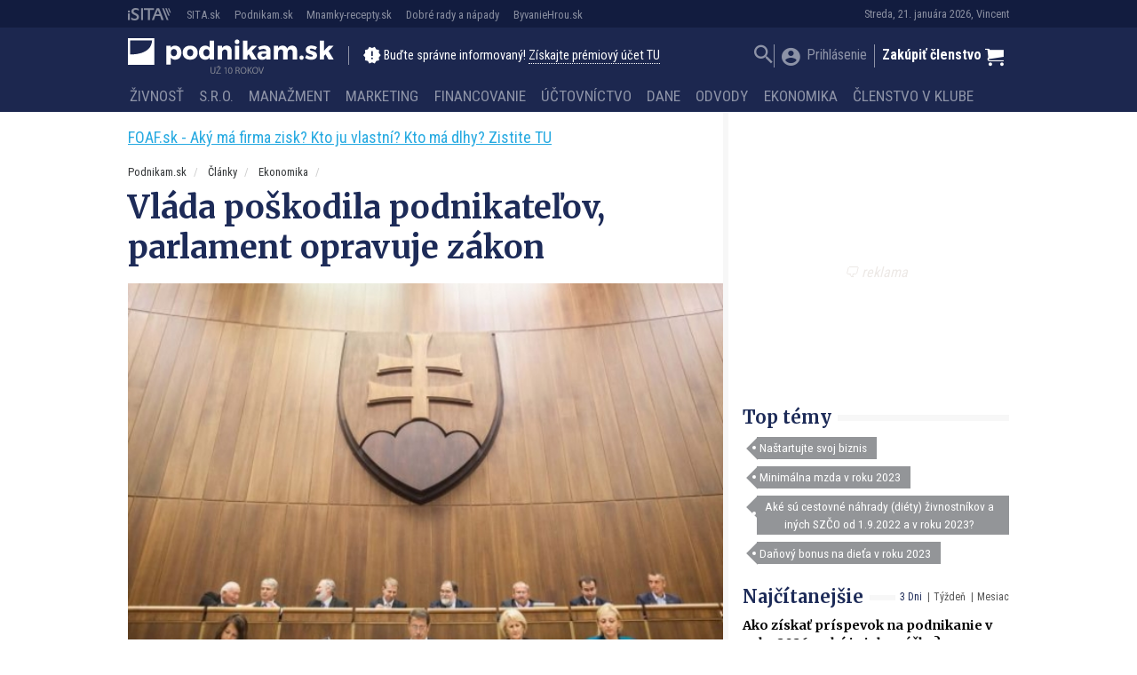

--- FILE ---
content_type: text/html; charset=UTF-8
request_url: https://podnikam.sk/vlada-poskodila-podnikatelov-parlament-opravuje-zakon/
body_size: 31003
content:
<!doctype html>
<html lang="sk-SK" prefix="og: http://ogp.me/ns#" class="no-js">
<head>
  <meta charset="utf-8">
  <meta http-equiv="x-ua-compatible" content="ie=edge">
  <meta name="viewport" content="width=device-width, initial-scale=1">
    <title>Vláda poškodila podnikateľov, parlament opravuje zákon | Podnikam.sk</title>
<script type="text/javascript">var ajaxurl = "https://podnikam.sk/wp/wp-admin/admin-ajax.php",ap_nonce 	= "bebb5ed578",apTemplateUrl = "https://podnikam.sk/app/plugins/anspress-question-answer/templates/js-template";apQuestionID = "";aplang = {"loading":"Loading..","sending":"Sending request","file_size_error":"File size is bigger than 0.48 MB","attached_max":"You have already attached maximum numbers of allowed attachments","commented":"komentoval","comment":"Comment","cancel":"Zru\u0161i\u0165","update":"Update","your_comment":"Write your comment...","notifications":"Notifications","mark_all_seen":"Mark all as seen","search":"Vyh\u013eada\u0165","no_permission_comments":"Sorry, you don't have permission to read comments."};disable_q_suggestion = "";</script><meta name='robots' content='max-image-preview:large' />

<!-- This site is optimized with the Yoast SEO plugin v8.4 - https://yoast.com/wordpress/plugins/seo/ -->
<link rel="canonical" href="https://podnikam.sk/vlada-poskodila-podnikatelov-parlament-opravuje-zakon/" />
<meta property="og:locale" content="sk_SK" />
<meta property="og:type" content="article" />
<meta property="og:title" content="Vláda poškodila podnikateľov, parlament opravuje zákon | Podnikam.sk" />
<meta property="og:description" content="Novela zákona o ochrane osobných údajov spôsobila podľa poslanca za SaS Jozefa Mihála &hellip; Čítať ďalej" />
<meta property="og:site_name" content="Podnikam.sk" />
<meta property="article:publisher" content="https://www.facebook.com/podnikam.sk" />
<meta property="article:author" content="https://www.facebook.com/podnikam.sk" />
<meta property="article:section" content="Ekonomika" />
<meta property="article:published_time" content="2014-03-26T12:42:00+01:00" />
<meta property="article:modified_time" content="2015-10-04T21:27:02+02:00" />
<meta property="og:updated_time" content="2015-10-04T21:27:02+02:00" />
<meta property="fb:app_id" content="177109006026681" />
<meta property="og:image" content="https://cdn.sita.sk/sites/20/2014/03/1395838236-nrsr.parlament.jpg" />
<meta property="og:image:secure_url" content="https://cdn.sita.sk/sites/20/2014/03/1395838236-nrsr.parlament.jpg" />
<meta property="og:image:width" content="580" />
<meta property="og:image:height" content="387" />
<meta name="twitter:card" content="summary" />
<meta name="twitter:description" content="Novela zákona o ochrane osobných údajov spôsobila podľa poslanca za SaS Jozefa Mihála &hellip; Čítať ďalej" />
<meta name="twitter:title" content="Vláda poškodila podnikateľov, parlament opravuje zákon | Podnikam.sk" />
<meta name="twitter:image" content="https://cdn.sita.sk/sites/20/2014/03/1395838236-nrsr.parlament.jpg" />
<!-- / Yoast SEO plugin. -->

<link rel='dns-prefetch' href='//podnikam.sk' />
<link rel='dns-prefetch' href='//code.jquery.com' />
<link rel='dns-prefetch' href='//securepubads.g.doubleclick.net' />
<link rel='dns-prefetch' href='//cdnjs.cloudflare.com' />
<link rel='dns-prefetch' href='//fonts.googleapis.com' />
<script type="text/javascript">
/* <![CDATA[ */
window._wpemojiSettings = {"baseUrl":"https:\/\/s.w.org\/images\/core\/emoji\/15.0.3\/72x72\/","ext":".png","svgUrl":"https:\/\/s.w.org\/images\/core\/emoji\/15.0.3\/svg\/","svgExt":".svg","source":{"concatemoji":"\/\/podnikam.sk\/wp\/wp-includes\/js\/wp-emoji-release.min.js?ver=6.6.2"}};
/*! This file is auto-generated */
!function(i,n){var o,s,e;function c(e){try{var t={supportTests:e,timestamp:(new Date).valueOf()};sessionStorage.setItem(o,JSON.stringify(t))}catch(e){}}function p(e,t,n){e.clearRect(0,0,e.canvas.width,e.canvas.height),e.fillText(t,0,0);var t=new Uint32Array(e.getImageData(0,0,e.canvas.width,e.canvas.height).data),r=(e.clearRect(0,0,e.canvas.width,e.canvas.height),e.fillText(n,0,0),new Uint32Array(e.getImageData(0,0,e.canvas.width,e.canvas.height).data));return t.every(function(e,t){return e===r[t]})}function u(e,t,n){switch(t){case"flag":return n(e,"\ud83c\udff3\ufe0f\u200d\u26a7\ufe0f","\ud83c\udff3\ufe0f\u200b\u26a7\ufe0f")?!1:!n(e,"\ud83c\uddfa\ud83c\uddf3","\ud83c\uddfa\u200b\ud83c\uddf3")&&!n(e,"\ud83c\udff4\udb40\udc67\udb40\udc62\udb40\udc65\udb40\udc6e\udb40\udc67\udb40\udc7f","\ud83c\udff4\u200b\udb40\udc67\u200b\udb40\udc62\u200b\udb40\udc65\u200b\udb40\udc6e\u200b\udb40\udc67\u200b\udb40\udc7f");case"emoji":return!n(e,"\ud83d\udc26\u200d\u2b1b","\ud83d\udc26\u200b\u2b1b")}return!1}function f(e,t,n){var r="undefined"!=typeof WorkerGlobalScope&&self instanceof WorkerGlobalScope?new OffscreenCanvas(300,150):i.createElement("canvas"),a=r.getContext("2d",{willReadFrequently:!0}),o=(a.textBaseline="top",a.font="600 32px Arial",{});return e.forEach(function(e){o[e]=t(a,e,n)}),o}function t(e){var t=i.createElement("script");t.src=e,t.defer=!0,i.head.appendChild(t)}"undefined"!=typeof Promise&&(o="wpEmojiSettingsSupports",s=["flag","emoji"],n.supports={everything:!0,everythingExceptFlag:!0},e=new Promise(function(e){i.addEventListener("DOMContentLoaded",e,{once:!0})}),new Promise(function(t){var n=function(){try{var e=JSON.parse(sessionStorage.getItem(o));if("object"==typeof e&&"number"==typeof e.timestamp&&(new Date).valueOf()<e.timestamp+604800&&"object"==typeof e.supportTests)return e.supportTests}catch(e){}return null}();if(!n){if("undefined"!=typeof Worker&&"undefined"!=typeof OffscreenCanvas&&"undefined"!=typeof URL&&URL.createObjectURL&&"undefined"!=typeof Blob)try{var e="postMessage("+f.toString()+"("+[JSON.stringify(s),u.toString(),p.toString()].join(",")+"));",r=new Blob([e],{type:"text/javascript"}),a=new Worker(URL.createObjectURL(r),{name:"wpTestEmojiSupports"});return void(a.onmessage=function(e){c(n=e.data),a.terminate(),t(n)})}catch(e){}c(n=f(s,u,p))}t(n)}).then(function(e){for(var t in e)n.supports[t]=e[t],n.supports.everything=n.supports.everything&&n.supports[t],"flag"!==t&&(n.supports.everythingExceptFlag=n.supports.everythingExceptFlag&&n.supports[t]);n.supports.everythingExceptFlag=n.supports.everythingExceptFlag&&!n.supports.flag,n.DOMReady=!1,n.readyCallback=function(){n.DOMReady=!0}}).then(function(){return e}).then(function(){var e;n.supports.everything||(n.readyCallback(),(e=n.source||{}).concatemoji?t(e.concatemoji):e.wpemoji&&e.twemoji&&(t(e.twemoji),t(e.wpemoji)))}))}((window,document),window._wpemojiSettings);
/* ]]> */
</script>
<style id='wp-emoji-styles-inline-css' type='text/css'>

	img.wp-smiley, img.emoji {
		display: inline !important;
		border: none !important;
		box-shadow: none !important;
		height: 1em !important;
		width: 1em !important;
		margin: 0 0.07em !important;
		vertical-align: -0.1em !important;
		background: none !important;
		padding: 0 !important;
	}
</style>
<link rel='stylesheet' id='wp-block-library-css' href='//podnikam.sk/wp/wp-includes/css/dist/block-library/style.min.css?ver=6.6.2' type='text/css' media='all' />
<link rel='stylesheet' id='wc-blocks-vendors-style-css' href='//podnikam.sk/app/plugins/woocommerce/packages/woocommerce-blocks/build/wc-blocks-vendors-style.css?ver=8.3.3' type='text/css' media='all' />
<link rel='stylesheet' id='wc-blocks-style-css' href='//podnikam.sk/app/plugins/woocommerce/packages/woocommerce-blocks/build/wc-blocks-style.css?ver=8.3.3' type='text/css' media='all' />
<style id='classic-theme-styles-inline-css' type='text/css'>
/*! This file is auto-generated */
.wp-block-button__link{color:#fff;background-color:#32373c;border-radius:9999px;box-shadow:none;text-decoration:none;padding:calc(.667em + 2px) calc(1.333em + 2px);font-size:1.125em}.wp-block-file__button{background:#32373c;color:#fff;text-decoration:none}
</style>
<style id='global-styles-inline-css' type='text/css'>
:root{--wp--preset--aspect-ratio--square: 1;--wp--preset--aspect-ratio--4-3: 4/3;--wp--preset--aspect-ratio--3-4: 3/4;--wp--preset--aspect-ratio--3-2: 3/2;--wp--preset--aspect-ratio--2-3: 2/3;--wp--preset--aspect-ratio--16-9: 16/9;--wp--preset--aspect-ratio--9-16: 9/16;--wp--preset--color--black: #000000;--wp--preset--color--cyan-bluish-gray: #abb8c3;--wp--preset--color--white: #ffffff;--wp--preset--color--pale-pink: #f78da7;--wp--preset--color--vivid-red: #cf2e2e;--wp--preset--color--luminous-vivid-orange: #ff6900;--wp--preset--color--luminous-vivid-amber: #fcb900;--wp--preset--color--light-green-cyan: #7bdcb5;--wp--preset--color--vivid-green-cyan: #00d084;--wp--preset--color--pale-cyan-blue: #8ed1fc;--wp--preset--color--vivid-cyan-blue: #0693e3;--wp--preset--color--vivid-purple: #9b51e0;--wp--preset--gradient--vivid-cyan-blue-to-vivid-purple: linear-gradient(135deg,rgba(6,147,227,1) 0%,rgb(155,81,224) 100%);--wp--preset--gradient--light-green-cyan-to-vivid-green-cyan: linear-gradient(135deg,rgb(122,220,180) 0%,rgb(0,208,130) 100%);--wp--preset--gradient--luminous-vivid-amber-to-luminous-vivid-orange: linear-gradient(135deg,rgba(252,185,0,1) 0%,rgba(255,105,0,1) 100%);--wp--preset--gradient--luminous-vivid-orange-to-vivid-red: linear-gradient(135deg,rgba(255,105,0,1) 0%,rgb(207,46,46) 100%);--wp--preset--gradient--very-light-gray-to-cyan-bluish-gray: linear-gradient(135deg,rgb(238,238,238) 0%,rgb(169,184,195) 100%);--wp--preset--gradient--cool-to-warm-spectrum: linear-gradient(135deg,rgb(74,234,220) 0%,rgb(151,120,209) 20%,rgb(207,42,186) 40%,rgb(238,44,130) 60%,rgb(251,105,98) 80%,rgb(254,248,76) 100%);--wp--preset--gradient--blush-light-purple: linear-gradient(135deg,rgb(255,206,236) 0%,rgb(152,150,240) 100%);--wp--preset--gradient--blush-bordeaux: linear-gradient(135deg,rgb(254,205,165) 0%,rgb(254,45,45) 50%,rgb(107,0,62) 100%);--wp--preset--gradient--luminous-dusk: linear-gradient(135deg,rgb(255,203,112) 0%,rgb(199,81,192) 50%,rgb(65,88,208) 100%);--wp--preset--gradient--pale-ocean: linear-gradient(135deg,rgb(255,245,203) 0%,rgb(182,227,212) 50%,rgb(51,167,181) 100%);--wp--preset--gradient--electric-grass: linear-gradient(135deg,rgb(202,248,128) 0%,rgb(113,206,126) 100%);--wp--preset--gradient--midnight: linear-gradient(135deg,rgb(2,3,129) 0%,rgb(40,116,252) 100%);--wp--preset--font-size--small: 13px;--wp--preset--font-size--medium: 20px;--wp--preset--font-size--large: 36px;--wp--preset--font-size--x-large: 42px;--wp--preset--spacing--20: 0.44rem;--wp--preset--spacing--30: 0.67rem;--wp--preset--spacing--40: 1rem;--wp--preset--spacing--50: 1.5rem;--wp--preset--spacing--60: 2.25rem;--wp--preset--spacing--70: 3.38rem;--wp--preset--spacing--80: 5.06rem;--wp--preset--shadow--natural: 6px 6px 9px rgba(0, 0, 0, 0.2);--wp--preset--shadow--deep: 12px 12px 50px rgba(0, 0, 0, 0.4);--wp--preset--shadow--sharp: 6px 6px 0px rgba(0, 0, 0, 0.2);--wp--preset--shadow--outlined: 6px 6px 0px -3px rgba(255, 255, 255, 1), 6px 6px rgba(0, 0, 0, 1);--wp--preset--shadow--crisp: 6px 6px 0px rgba(0, 0, 0, 1);}:where(.is-layout-flex){gap: 0.5em;}:where(.is-layout-grid){gap: 0.5em;}body .is-layout-flex{display: flex;}.is-layout-flex{flex-wrap: wrap;align-items: center;}.is-layout-flex > :is(*, div){margin: 0;}body .is-layout-grid{display: grid;}.is-layout-grid > :is(*, div){margin: 0;}:where(.wp-block-columns.is-layout-flex){gap: 2em;}:where(.wp-block-columns.is-layout-grid){gap: 2em;}:where(.wp-block-post-template.is-layout-flex){gap: 1.25em;}:where(.wp-block-post-template.is-layout-grid){gap: 1.25em;}.has-black-color{color: var(--wp--preset--color--black) !important;}.has-cyan-bluish-gray-color{color: var(--wp--preset--color--cyan-bluish-gray) !important;}.has-white-color{color: var(--wp--preset--color--white) !important;}.has-pale-pink-color{color: var(--wp--preset--color--pale-pink) !important;}.has-vivid-red-color{color: var(--wp--preset--color--vivid-red) !important;}.has-luminous-vivid-orange-color{color: var(--wp--preset--color--luminous-vivid-orange) !important;}.has-luminous-vivid-amber-color{color: var(--wp--preset--color--luminous-vivid-amber) !important;}.has-light-green-cyan-color{color: var(--wp--preset--color--light-green-cyan) !important;}.has-vivid-green-cyan-color{color: var(--wp--preset--color--vivid-green-cyan) !important;}.has-pale-cyan-blue-color{color: var(--wp--preset--color--pale-cyan-blue) !important;}.has-vivid-cyan-blue-color{color: var(--wp--preset--color--vivid-cyan-blue) !important;}.has-vivid-purple-color{color: var(--wp--preset--color--vivid-purple) !important;}.has-black-background-color{background-color: var(--wp--preset--color--black) !important;}.has-cyan-bluish-gray-background-color{background-color: var(--wp--preset--color--cyan-bluish-gray) !important;}.has-white-background-color{background-color: var(--wp--preset--color--white) !important;}.has-pale-pink-background-color{background-color: var(--wp--preset--color--pale-pink) !important;}.has-vivid-red-background-color{background-color: var(--wp--preset--color--vivid-red) !important;}.has-luminous-vivid-orange-background-color{background-color: var(--wp--preset--color--luminous-vivid-orange) !important;}.has-luminous-vivid-amber-background-color{background-color: var(--wp--preset--color--luminous-vivid-amber) !important;}.has-light-green-cyan-background-color{background-color: var(--wp--preset--color--light-green-cyan) !important;}.has-vivid-green-cyan-background-color{background-color: var(--wp--preset--color--vivid-green-cyan) !important;}.has-pale-cyan-blue-background-color{background-color: var(--wp--preset--color--pale-cyan-blue) !important;}.has-vivid-cyan-blue-background-color{background-color: var(--wp--preset--color--vivid-cyan-blue) !important;}.has-vivid-purple-background-color{background-color: var(--wp--preset--color--vivid-purple) !important;}.has-black-border-color{border-color: var(--wp--preset--color--black) !important;}.has-cyan-bluish-gray-border-color{border-color: var(--wp--preset--color--cyan-bluish-gray) !important;}.has-white-border-color{border-color: var(--wp--preset--color--white) !important;}.has-pale-pink-border-color{border-color: var(--wp--preset--color--pale-pink) !important;}.has-vivid-red-border-color{border-color: var(--wp--preset--color--vivid-red) !important;}.has-luminous-vivid-orange-border-color{border-color: var(--wp--preset--color--luminous-vivid-orange) !important;}.has-luminous-vivid-amber-border-color{border-color: var(--wp--preset--color--luminous-vivid-amber) !important;}.has-light-green-cyan-border-color{border-color: var(--wp--preset--color--light-green-cyan) !important;}.has-vivid-green-cyan-border-color{border-color: var(--wp--preset--color--vivid-green-cyan) !important;}.has-pale-cyan-blue-border-color{border-color: var(--wp--preset--color--pale-cyan-blue) !important;}.has-vivid-cyan-blue-border-color{border-color: var(--wp--preset--color--vivid-cyan-blue) !important;}.has-vivid-purple-border-color{border-color: var(--wp--preset--color--vivid-purple) !important;}.has-vivid-cyan-blue-to-vivid-purple-gradient-background{background: var(--wp--preset--gradient--vivid-cyan-blue-to-vivid-purple) !important;}.has-light-green-cyan-to-vivid-green-cyan-gradient-background{background: var(--wp--preset--gradient--light-green-cyan-to-vivid-green-cyan) !important;}.has-luminous-vivid-amber-to-luminous-vivid-orange-gradient-background{background: var(--wp--preset--gradient--luminous-vivid-amber-to-luminous-vivid-orange) !important;}.has-luminous-vivid-orange-to-vivid-red-gradient-background{background: var(--wp--preset--gradient--luminous-vivid-orange-to-vivid-red) !important;}.has-very-light-gray-to-cyan-bluish-gray-gradient-background{background: var(--wp--preset--gradient--very-light-gray-to-cyan-bluish-gray) !important;}.has-cool-to-warm-spectrum-gradient-background{background: var(--wp--preset--gradient--cool-to-warm-spectrum) !important;}.has-blush-light-purple-gradient-background{background: var(--wp--preset--gradient--blush-light-purple) !important;}.has-blush-bordeaux-gradient-background{background: var(--wp--preset--gradient--blush-bordeaux) !important;}.has-luminous-dusk-gradient-background{background: var(--wp--preset--gradient--luminous-dusk) !important;}.has-pale-ocean-gradient-background{background: var(--wp--preset--gradient--pale-ocean) !important;}.has-electric-grass-gradient-background{background: var(--wp--preset--gradient--electric-grass) !important;}.has-midnight-gradient-background{background: var(--wp--preset--gradient--midnight) !important;}.has-small-font-size{font-size: var(--wp--preset--font-size--small) !important;}.has-medium-font-size{font-size: var(--wp--preset--font-size--medium) !important;}.has-large-font-size{font-size: var(--wp--preset--font-size--large) !important;}.has-x-large-font-size{font-size: var(--wp--preset--font-size--x-large) !important;}
:where(.wp-block-post-template.is-layout-flex){gap: 1.25em;}:where(.wp-block-post-template.is-layout-grid){gap: 1.25em;}
:where(.wp-block-columns.is-layout-flex){gap: 2em;}:where(.wp-block-columns.is-layout-grid){gap: 2em;}
:root :where(.wp-block-pullquote){font-size: 1.5em;line-height: 1.6;}
</style>
<link rel='stylesheet' id='woocommerce-layout-css' href='//podnikam.sk/app/plugins/woocommerce/assets/css/woocommerce-layout.css?ver=6.9.4' type='text/css' media='all' />
<link rel='stylesheet' id='woocommerce-smallscreen-css' href='//podnikam.sk/app/plugins/woocommerce/assets/css/woocommerce-smallscreen.css?ver=6.9.4' type='text/css' media='only screen and (max-width: 768px)' />
<link rel='stylesheet' id='woocommerce-general-css' href='//podnikam.sk/app/plugins/woocommerce/assets/css/woocommerce.css?ver=6.9.4' type='text/css' media='all' />
<style id='woocommerce-inline-inline-css' type='text/css'>
.woocommerce form .form-row .required { visibility: visible; }
</style>
<link rel='stylesheet' id='evcal_cal_default-css' href='//podnikam.sk/app/plugins/eventON/assets/css/eventon_styles.css?ver=2.6.4' type='text/css' media='all' />
<link rel='stylesheet' id='evo_font_icons-css' href='//podnikam.sk/app/plugins/eventON/assets/fonts/font-awesome.css?ver=2.6.4' type='text/css' media='all' />
<link rel='stylesheet' id='evo_fc_styles-css' href='//podnikam.sk/app/plugins/eventon-full-cal/assets/fc_styles.css?ver=6.6.2' type='text/css' media='all' />
<link rel='stylesheet' id='roboto-css' href='//fonts.googleapis.com/css?family=Roboto+Condensed:400,700&#038;display=swap&#038;subset=latin-ext' type='text/css' media='all' />
<link rel='stylesheet' id='merriweather-css' href='//fonts.googleapis.com/css?family=Merriweather:400,700&#038;display=swap&#038;subset=latin-ext' type='text/css' media='all' />
<link rel='stylesheet' id='amp/css-css' href='//podnikam.sk/app/themes/amp-podnikam/dist/styles/main.css?ver=16231562981production' type='text/css' media='all' />
<script type="text/javascript" id="google-analytics-opt-out-js-after">
/* <![CDATA[ */
			var gaProperty = 'UA-11601173-2';
			var disableStr = 'ga-disable-' + gaProperty;
			if ( document.cookie.indexOf( disableStr + '=true' ) > -1 ) {
				window[disableStr] = true;
			}
			function gaOptout() {
				document.cookie = disableStr + '=true; expires=Thu, 31 Dec 2099 23:59:59 UTC; path=/';
				window[disableStr] = true;
			}
/* ]]> */
</script>
<script type="text/javascript" id="google-analytics-js-after">
/* <![CDATA[ */
(function(i,s,o,g,r,a,m){i['GoogleAnalyticsObject']=r;i[r]=i[r]||function(){
		(i[r].q=i[r].q||[]).push(arguments)},i[r].l=1*new Date();a=s.createElement(o),
		m=s.getElementsByTagName(o)[0];a.async=1;a.src=g;m.parentNode.insertBefore(a,m)
		})(window,document,'script', '//www.google-analytics.com/analytics.js','ga');ga( 'create', 'UA-11601173-2', 'auto' );(window.gaDevIds=window.gaDevIds||[]).push('dOGY3NW');ga( 'require', 'displayfeatures' );
		ga( 'set', 'dimension1', 'no' );
ga( 'require', 'ec' );
/* ]]> */
</script>
<script type="text/javascript" src="//code.jquery.com/jquery-1.12.4.min.js?ver=1.12.4" id="jquery-js"></script>
<script type="text/javascript" id="ga_events_main_script-js-extra">
/* <![CDATA[ */
var ga_options = {"anonymizeip":"","advanced":"1","snippet_type":"none","tracking_id":"UA-11601173-2","gtm_id":"","domain":"","click_elements":[{"name":"a[href*=\"\/clenstvo-v-klube-podnikam\/\"]","type":"advanced","category":"Call to action","action":"Click","label":"kliknutie na clanok vyhod clenstva","bounce":"false"},{"name":"a[href*=\"\/reg-fancybox\/\"]","type":"advanced","category":"View popup","action":"Click","label":"otvorenie popup premium","bounce":"false"},{"name":"[name=\"register\"]","type":"advanced","category":"Registration","action":"Click","label":"kliknutie na registrovat","bounce":"false"},{"name":"a[href*=\"?proforma=create\"]","type":"advanced","category":"Proforma","action":"Click","label":"kliknutie na vytvorenie predfaktury","bounce":"false"},{"name":"form[action*=\"?besteron=create\"] [type=\"submit\"]","type":"advanced","category":"Besteron","action":"Click","label":"kliknutie na platbu besteronom","bounce":"false"}],"scroll_elements":[],"link_clicks_delay":"120","download_tracking_type":["pdf","mp3","pptx","docx"],"force_snippet":"none"};
var gaePlaceholders = {"is_front_page":"","page_title":"Vl\u00e1da po\u0161kodila podnikate\u013eov, parlament opravuje z\u00e1kon"};
/* ]]> */
</script>
<script type="text/javascript" src="//podnikam.sk/app/plugins/wp-google-analytics-events/js/main.js?ver=1.0" id="ga_events_main_script-js"></script>
<link rel="https://api.w.org/" href="https://podnikam.sk/wp-json/" /><link rel="alternate" title="JSON" type="application/json" href="https://podnikam.sk/wp-json/wp/v2/posts/11460" /><link rel="EditURI" type="application/rsd+xml" title="RSD" href="https://podnikam.sk/wp/xmlrpc.php?rsd" />
<meta name="generator" content="WordPress 6.6.2" />
<meta name="generator" content="WooCommerce 6.9.4" />
<link rel='shortlink' href='https://podnikam.sk/?p=11460' />
<link rel="alternate" title="oEmbed (JSON)" type="application/json+oembed" href="https://podnikam.sk/wp-json/oembed/1.0/embed?url=https%3A%2F%2Fpodnikam.sk%2Fvlada-poskodila-podnikatelov-parlament-opravuje-zakon%2F" />
<link rel="alternate" title="oEmbed (XML)" type="text/xml+oembed" href="https://podnikam.sk/wp-json/oembed/1.0/embed?url=https%3A%2F%2Fpodnikam.sk%2Fvlada-poskodila-podnikatelov-parlament-opravuje-zakon%2F&#038;format=xml" />

<!-- This site is using AdRotate v5.13.4 to display their advertisements - https://ajdg.solutions/ -->
<!-- AdRotate CSS -->
<style type="text/css" media="screen">
	.g { margin:0px; padding:0px; overflow:hidden; line-height:1; zoom:1; }
	.g img { height:auto; }
	.g-col { position:relative; float:left; }
	.g-col:first-child { margin-left: 0; }
	.g-col:last-child { margin-right: 0; }
	.g-1 { width:auto; }
	.b-1 { margin:0px 0px 0px 0px; }
	.g-2 { min-width:0px; max-width:250px; }
	.b-2 { margin:0px 0px 0px 0px; }
	@media only screen and (max-width: 480px) {
		.g-col, .g-dyn, .g-single { width:100%; margin-left:0; margin-right:0; }
	}
</style>
<!-- /AdRotate CSS -->

<script type="text/javascript" id="pap_x2s6df8ddognet" src="https://login.dognet.sk//scripts/trackjs.php?pap_tracking_suffix=dognet"></script>  <!--[if lt IE 9]>
  <script src="//podnikam.sk/app/themes/amp-podnikam/dist/scripts/shim/iefixes.js"></script>
  <script src="//podnikam.sk/app/themes/amp-podnikam/dist/scripts/shim/html5shiv.min.js"></script>
  <![endif]-->
  <script>document.documentElement.className = document.documentElement.className.replace("no-js","js");</script>
  <script>
    if(typeof Array.isArray !== "function") {
      document.write('<script src="//podnikam.sk/app/themes/amp-podnikam/dist/scripts/shim/es5shim.js"></sc' + 'ript>');
      document.write('<script src="//podnikam.sk/app/themes/amp-podnikam/dist/scripts/shim/es5sham.js"></sc' + 'ript>');
    }
    if(typeof Symbol !== "function") {
      //document.write('<script src=""></sc' + 'ript>');
      document.write('<script src="//podnikam.sk/app/themes/amp-podnikam/dist/scripts/shim/babel-polyfill.js"></sc' + 'ript>');
    }
  </script>
  <link rel="alternate" href="https://podnikam.sk/vlada-poskodila-podnikatelov-parlament-opravuje-zakon/" hreflang="sk-SK" />
        <script id='amp/ads' src='//podnikam.sk/app/themes/amp-podnikam/dist/scripts/show_ads.js'></script>    <!-- Google Tag Manager -->
    <script>(function(w,d,s,l,i){w[l]=w[l]||[];w[l].push({'gtm.start':
                new Date().getTime(),event:'gtm.js'});var f=d.getElementsByTagName(s)[0],
            j=d.createElement(s),dl=l!='dataLayer'?'&l='+l:'';j.async=true;j.src=
            'https://www.googletagmanager.com/gtm.js?id='+i+dl;f.parentNode.insertBefore(j,f);
        })(window,document,'script','dataLayer','GTM-MLDSHB6');</script>
    <!-- End Google Tag Manager -->	<noscript><style>.woocommerce-product-gallery{ opacity: 1 !important; }</style></noscript>
	

<!-- EventON Version -->
<meta name="generator" content="EventON 2.6.4" />

      <meta name="onesignal" content="wordpress-plugin"/>
            <script>

      window.OneSignal = window.OneSignal || [];

      OneSignal.push( function() {
        OneSignal.SERVICE_WORKER_UPDATER_PATH = "OneSignalSDKUpdaterWorker.js.php";
                      OneSignal.SERVICE_WORKER_PATH = "OneSignalSDKWorker.js.php";
                      OneSignal.SERVICE_WORKER_PARAM = { scope: "/" };
        OneSignal.setDefaultNotificationUrl("https://podnikam.sk/wp");
        var oneSignal_options = {};
        window._oneSignalInitOptions = oneSignal_options;

        oneSignal_options['wordpress'] = true;
oneSignal_options['appId'] = 'ba81ba2f-2aee-4270-b659-09c0e0bfd57a';
oneSignal_options['allowLocalhostAsSecureOrigin'] = true;
oneSignal_options['welcomeNotification'] = { };
oneSignal_options['welcomeNotification']['title'] = "Všetko o podnikaní - Podnikam.sk";
oneSignal_options['welcomeNotification']['message'] = "Práve ste sa prihlásili k odberu noviniek na stránke Podnikam.sk, ďakujeme! Redakcia Podnikam.sk";
oneSignal_options['welcomeNotification']['url'] = "https://podnikam.sk";
oneSignal_options['path'] = "https://podnikam.sk/app/plugins/onesignal-free-web-push-notifications/sdk_files/";
oneSignal_options['promptOptions'] = { };
oneSignal_options['promptOptions']['actionMessage'] = "Radi by sme vám posielali upozornenia na nové články. Z odberu sa môžete kedykoľvek odhlásiť.";
oneSignal_options['promptOptions']['acceptButtonText'] = "ÁNO PRIJAŤ";
oneSignal_options['promptOptions']['cancelButtonText'] = "Nie, ďakujem";
                OneSignal.init(window._oneSignalInitOptions);
                OneSignal.showSlidedownPrompt();      });

      function documentInitOneSignal() {
        var oneSignal_elements = document.getElementsByClassName("OneSignal-prompt");

        var oneSignalLinkClickHandler = function(event) { OneSignal.push(['registerForPushNotifications']); event.preventDefault(); };        for(var i = 0; i < oneSignal_elements.length; i++)
          oneSignal_elements[i].addEventListener('click', oneSignalLinkClickHandler, false);
      }

      if (document.readyState === 'complete') {
           documentInitOneSignal();
      }
      else {
           window.addEventListener("load", function(event){
               documentInitOneSignal();
          });
      }
    </script>
<link rel="icon" href="https://cdn.sita.sk/sites/20/2016/10/cropped-podnika_logo_verzie-06-100x100.png" sizes="32x32" />
<link rel="icon" href="https://cdn.sita.sk/sites/20/2016/10/cropped-podnika_logo_verzie-06-255x255.png" sizes="192x192" />
<link rel="apple-touch-icon" href="https://cdn.sita.sk/sites/20/2016/10/cropped-podnika_logo_verzie-06-255x255.png" />
<meta name="msapplication-TileImage" content="https://cdn.sita.sk/sites/20/2016/10/cropped-podnika_logo_verzie-06-300x300.png" />
<script>
  ga('set', 'dimension1', 'post');
    ga('set', 'dimension2', 'is_single|is_singular');
    ga('set', 'dimension3', '11460');
      ga('set', 'dimension4', 'Ekonomika');
    ga('set', 'dimension6', 'travniceksita-sk');
      ga('set', 'dimension8', typeof window.canRunAds !== "undefined" ? "false" : "true" );
  ga('set', 'dimension10', 'logged-nonpremium');
    </script>  <script>
    var googletag = googletag || {};
    googletag.cmd = googletag.cmd || [];

    googletag.cmd.push(function () {
        googletag.pubads().setTargeting('posttype', ['post']);
        googletag.pubads().setTargeting('category', ['ekonomika']);
        googletag.pubads().setTargeting('post_id', ['11460']);
        googletag.pubads().setTargeting('conditional_tags', ['is_single', 'is_singular']);


        var googleAdsSidebar1Mapping = googletag.sizeMapping()
            .addSize([0, 0], [])
            .addSize([768, 0], ['fluid', [1, 1], [300, 250], [300, 300], [300, 600]])
            .build();

        var googleAdsSidebar2Mapping = googletag.sizeMapping()
            .addSize([0, 0], [])
            .addSize([768, 0], ['fluid', [1, 1], [300, 250], [300, 300], [300, 600]])
            .build();

        var googleAdsContentMapping = googletag.sizeMapping()
            .addSize([0, 0],   ['fluid', [1, 1], [300, 100], [300, 160]])
            .addSize([352, 0], ['fluid', [1, 1], [300, 100], [300, 160], [320, 100]])
            .addSize([500, 0], ['fluid', [1, 1], [300, 100], [300, 160], [320, 100], [468, 60]])
            .addSize([622, 0], ['fluid', [1, 1], [300, 100], [300, 160], [320, 100], [468, 60], [590, 90]])
            .addSize([672, 0], ['fluid', [1, 1], [300, 100], [300, 160], [320, 100], [468, 60], [590, 90], [640, 100]])
            .build();

        var googleAdsContent2Mapping = googletag.sizeMapping()
            .addSize([0, 0],   ['fluid', [1, 1], [300, 100], [300, 250], [300, 300], [300, 251], [300, 600]])
            .addSize([352, 0], ['fluid', [1, 1], [300, 100], [300, 250], [300, 300], [300, 251], [300, 600], [320, 480]])
            .addSize([368, 0], ['fluid', [1, 1], [300, 100], [300, 250], [300, 300], [300, 251], [300, 600], [320, 480], [336, 280]])
            .addSize([500, 0], ['fluid', [1, 1], [300, 100], [300, 250], [300, 300], [300, 251], [300, 600], [320, 480], [336, 280], [468, 60]])
            .addSize([512, 0], ['fluid', [1, 1], [300, 100], [300, 250], [300, 300], [300, 251], [300, 600], [320, 480], [336, 280], [468, 60], [480, 320]])
            .addSize([632, 0], ['fluid', [1, 1], [300, 100], [300, 250], [300, 300], [300, 251], [300, 600], [320, 480], [336, 280], [468, 60], [480, 320], [600,100]])
            .addSize([672, 0], ['fluid', [1, 1], [300, 100], [300, 250], [300, 300], [336, 280], [468, 60] , [480, 320], [600, 100], [640, 100], [640, 360]])
            .build();

        var googleAdsContent3Mapping = googletag.sizeMapping()
            .addSize([0, 0],   ['fluid', [1, 1], [300, 100], [300, 250], [300, 300], [300, 251], [300, 600]])
            .addSize([352, 0], ['fluid', [1, 1], [300, 100], [300, 250], [300, 300], [300, 251], [300, 600], [320, 480]])
            .addSize([368, 0], ['fluid', [1, 1], [300, 100], [300, 250], [300, 300], [300, 251], [300, 600], [320, 480], [336, 280]])
            .addSize([500, 0], ['fluid', [1, 1], [300, 100], [300, 250], [300, 300], [300, 251], [300, 600], [320, 480], [336, 280], [468, 60]])
            .addSize([512, 0], ['fluid', [1, 1], [300, 100], [300, 250], [300, 300], [300, 251], [300, 600], [320, 480], [336, 280], [468, 60], [480, 320]])
            .addSize([632, 0], ['fluid', [1, 1], [300, 100], [300, 250], [300, 300], [300, 251], [300, 600], [320, 480], [336, 280], [468, 60], [480, 320], [600,100]])
            .addSize([672, 0], ['fluid', [1, 1], [300, 100], [300, 250], [300, 300], [336, 280], [468, 60] , [480, 320], [600, 100], [640, 100], [640, 360]])
            .build();


        var googleAdsWideMapping = googletag.sizeMapping()
            .addSize([0, 0],   ['fluid', [1, 1], [300, 100], [300, 150], [300, 250], [300, 300]])
            .addSize([320, 0], ['fluid', [1, 1], [300, 100], [300, 150], [300, 250], [300, 300], [320, 100]])
            .addSize([336, 0], ['fluid', [1, 1], [300, 100], [300, 150], [300, 250], [300, 300], [320, 100], [336, 280]])
            .addSize([468, 0], ['fluid', [1, 1], [300, 100], [300, 150], [300, 250], [300, 300], [320, 100], [336, 280], [468, 60]])
            .addSize([700, 0], ['fluid', [1, 1], [468, 60], [700, 300]])
            .addSize([728, 0], ['fluid', [1, 1], [468, 60], [728, 90], [700, 300]])
            .addSize([970, 0], ['fluid', [1, 1], [728, 90], [970, 90], [970, 250]])
            .addSize([1000, 0], ['fluid', [1, 1], [728, 90], [970, 90], [970, 250], [1000, 100], [1000, 200], [1000, 300]])
            .build();

        var googleAdsBrandingSidesMappingLeft = googletag.sizeMapping()
            .addSize([0, 0], [])
            .addSize([1002, 0], ['fluid', [1, 1], [120, 600], [160, 600], [160, 900], [200, 600], [300, 800]])
            .build();

        var googleAdsBrandingSidesMappingRight = googletag.sizeMapping()
            .addSize([0, 0], [])
            .addSize([1002, 0], ['fluid', [1, 1], [120, 601], [160, 601], [160, 901], [200, 601], [300, 801]])
            .build();


        googletag.defineSlot('/35116881/podnikam.webnoviny.sk/branding_center', [], 'div-gpt-ad-podnikam-0')
            .addService(googletag.pubads()).defineSizeMapping(googleAdsWideMapping);
        googletag.defineSlot('/35116881/podnikam.webnoviny.sk/branding_left', [], 'div-gpt-ad-podnikam-1')
            .addService(googletag.pubads()).defineSizeMapping(googleAdsBrandingSidesMappingLeft);
        googletag.defineSlot('/35116881/podnikam.webnoviny.sk/branding_right', [], 'div-gpt-ad-podnikam-2')
            .addService(googletag.pubads()).defineSizeMapping(googleAdsBrandingSidesMappingRight);
        googletag.defineSlot('/35116881/podnikam.webnoviny.sk/content_1', [], 'div-gpt-ad-podnikam-4')
            .addService(googletag.pubads()).defineSizeMapping(googleAdsContentMapping);
        googletag.defineSlot('/35116881/podnikam.webnoviny.sk/content_2', [], 'div-gpt-ad-podnikam-5')
            .addService(googletag.pubads()).defineSizeMapping(googleAdsContent2Mapping);
        googletag.defineSlot('/35116881/podnikam.webnoviny.sk/content_3', [], 'div-gpt-ad-podnikam-6')
            .addService(googletag.pubads()).defineSizeMapping(googleAdsContent3Mapping);
        googletag.defineSlot('/35116881/podnikam.webnoviny.sk/sidebar_1', [], 'div-gpt-ad-podnikam-7')
            .addService(googletag.pubads()).defineSizeMapping(googleAdsSidebar1Mapping);
        googletag.defineSlot('/35116881/podnikam.webnoviny.sk/sidebar_2', [], 'div-gpt-ad-podnikam-8')
            .addService(googletag.pubads()).defineSizeMapping(googleAdsSidebar2Mapping);
        googletag.defineSlot('/35116881/podnikam.webnoviny.sk/nonstandard', [1, 1], 'div-gpt-ad-nonstandard')

        var interstitialSlot = googletag.defineOutOfPageSlot('/35116881/podnikam.webnoviny.sk/interstitial', googletag.enums.OutOfPageFormat.INTERSTITIAL);
        if (interstitialSlot) {
            interstitialSlot.addService(googletag.pubads());
        }

        googletag.pubads().enableSingleRequest();
        // googletag.pubads().collapseEmptyDivs(true);
        googletag.pubads().setSafeFrameConfig({
            allowOverlayExpansion: true,
            allowPushExpansion: true,
            sandbox: true
        });
        googletag.pubads().enableLazyLoad({
            fetchMarginPercent: 100,
            renderMarginPercent: 100,
            mobileScaling: 2.0
        });
        googletag.pubads().setCentering(true);
        googletag.enableServices();
    });
</script>
  <script type="text/javascript">
    var ajaxurl = "\/wp\/wp-admin\/admin-ajax.php"  </script>
</head>
<body class="post-template-default single single-post postid-11460 single-format-standard theme-base woocommerce-no-js amp-skin-default">
<header am-Header="type:post">
  <div am-TopBar-Wrapper>
  <div am-Container>
    <ul am-TopBar>
      <li am-TopBar-Item="logo"><a target="_blank" href="https://isicommerce.sk/cennik/"><span class="icon-isitalogo"></span></a>
      </li>
      <li am-TopBar-Item="right">
          <span am-TopBar-DateWeather>
            Streda, 21. januára 2026, Vincent          </span>
      </li>

        <li am-TopBar-Item><a target="_blank" href="https://sita.sk/">SITA.sk</a></li>
        <li am-TopBar-Item><a target="_blank" href="https://podnikam.sk/">Podnikam.sk</a></li>
        <li am-TopBar-Item><a target="_blank" href="https://mnamky.sita.sk/">Mnamky-recepty.sk</a></li>
        <li am-TopBar-Item><a target="_blank" href="https://rady.sita.sk/">Dobré rady a nápady</a></li>
        <li am-TopBar-Item><a target="_blank" href="https://sita.sk/byvaniehrou/">ByvanieHrou.sk</a></li>
    </ul>
  </div>
</div>  <div am-Header-Container="style:brand">
    <div am-Container="">
      <div am-Navbar="style:brand static">

        <a am-NavbarBrand href="https://podnikam.sk"><img src="https://cdn.sita.sk/sites/20/2017/10/podnikam-logo-10rokov-inverted.svg" alt=""></a>
              <div am-NavbarBanner>
          <span class="icon-podnikam-alert"></span> Buďte správne informovaný! <a href="/clenstvo-v-klube-podnikam/">Získajte prémiový účet TU</a>        </div>
                <div am-NavbarSearch>
          <form role="search" am-SearchForm method="get" action="https://podnikam.sk/">
            <input type="search" placeholder="Napíšte hľadaný výraz a slačte enter" value="" name="s" class="search-field form-control">
            <button type="button" js-SearchSubmit="navbar" class="search-submit btn btn-default" title="Vyhľadávať"><span class="icon-podnikam-search"></span></button>
          </form>
        </div>

                        <div am-NavbarLogin>
                                        <a href="https://predplatne.podnikam.sk/sign/in/">
                          <span class="icon-podnikam-login"></span><span
                              class="text">Prihlásenie</span>
                      </a>
                                </div>

              <div am-NavbarCart>
                                    <a href="https://podnikam.sk/clenstvo-v-klube-podnikam/">
                      <span class="price">Zakúpiť členstvo</span> <span class="icon-cart"></span>
                  </a>
                                  </div>        <button am-NavbarToggler type="button" data-toggle="collapse" data-target="#navbar-top-collapse">
          <span am-NavbarToggler-Icon><span class="icon-menu"></span></span> <span am-NavbarToggler-Text>Menu</span>
        </button>
      </div>
    </div>
  </div>


  <div am-Header-Container="style:nav">
    <div am-Container="">
      <nav am-Navbar="style:nav mobile:padding mobile:absolute">
        <ul id="navbar-top-collapse" am-Navbar-Nav="style:primary" am-Nav="pills" am-collapse><li id="menu-item-search" am-Nav-Search am-Nav-Item="style:search"><form role="search" method="get" class="search-form" action="https://podnikam.sk/">
  <label>
    <span class="screen-reader-text">Hľadať:</span>
    <input type="search" class="search-field" placeholder="Hľadať &hellip;" value="" name="s" />
  </label>
  <button type="submit" class="search-submit"><span class="icon-search"></span></button>
</form>
</li><li id="menu-item-105522" am-Nav-Item="menu-item menu-item-type-custom menu-item-object-custom menu-item-has-children menu-item-105522 dropdown"><a title="Živnosť" am-Nav-Link="" href="/zivnost-obsah/" data-toggle="dropdown" class="dropdown-toggle" aria-haspopup="true">Živnosť <span class="caret"></span></a>
<ul role="menu" am-Dropdown-menu>
	<li id="menu-item-106115" am-Nav-Item="menu-item menu-item-type-custom menu-item-object-custom menu-item-106115"><a title="Štrukturovaný obsah" am-Nav-Link="" href="/zivnost-obsah/">Štrukturovaný obsah</a></li>
	<li id="menu-item-105523" am-Nav-Item="menu-item menu-item-type-custom menu-item-object-custom menu-item-105523"><a title="Manažment" am-Nav-Link="" href="/typ/zivnost-szco/manazment/">Manažment</a></li>
	<li id="menu-item-105524" am-Nav-Item="menu-item menu-item-type-custom menu-item-object-custom menu-item-105524"><a title="Marketing" am-Nav-Link="" href="/typ/zivnost-szco/marketing/">Marketing</a></li>
	<li id="menu-item-105525" am-Nav-Item="menu-item menu-item-type-custom menu-item-object-custom menu-item-105525"><a title="Financovanie" am-Nav-Link="" href="/typ/zivnost-szco/financovanie/">Financovanie</a></li>
	<li id="menu-item-105526" am-Nav-Item="menu-item menu-item-type-custom menu-item-object-custom menu-item-105526"><a title="Účtovníctvo" am-Nav-Link="" href="/typ/zivnost-szco/uctovnictvo/">Účtovníctvo</a></li>
	<li id="menu-item-105527" am-Nav-Item="menu-item menu-item-type-custom menu-item-object-custom menu-item-105527"><a title="Dane" am-Nav-Link="" href="/typ/zivnost-szco/dane/">Dane</a></li>
	<li id="menu-item-105537" am-Nav-Item="menu-item menu-item-type-custom menu-item-object-custom menu-item-105537"><a title="Odvody" am-Nav-Link="" href="/typ/zivnost-szco/odvody/">Odvody</a></li>
	<li id="menu-item-105562" am-Nav-Item="menu-item menu-item-type-taxonomy menu-item-object-category menu-item-105562"><a title="Ako založiť živnosť" am-Nav-Link="" href="https://podnikam.sk/kategorie/ako-zacat-podnikat/ako-zalozit-zivnost/">Ako založiť živnosť</a></li>
	<li id="menu-item-105564" am-Nav-Item="menu-item menu-item-type-custom menu-item-object-custom menu-item-105564"><a title="Ako začať podnikať" am-Nav-Link="" href="/typ/zivnost-szco/ako-zacat-podnikat/">Ako začať podnikať</a></li>
	<li id="menu-item-106116" am-Nav-Item="menu-item menu-item-type-custom menu-item-object-custom menu-item-106116"><a title="Všetky články" am-Nav-Link="" href="/typ/zivnost-szco/">Všetky články</a></li>
</ul>
</li>
<li id="menu-item-105529" am-Nav-Item="menu-item menu-item-type-custom menu-item-object-custom menu-item-has-children menu-item-105529 dropdown"><a title="S.R.O." am-Nav-Link="" href="/firma-sro-obsah/" data-toggle="dropdown" class="dropdown-toggle" aria-haspopup="true">S.R.O. <span class="caret"></span></a>
<ul role="menu" am-Dropdown-menu>
	<li id="menu-item-106118" am-Nav-Item="menu-item menu-item-type-custom menu-item-object-custom menu-item-106118"><a title="Štrukturovaný obsah" am-Nav-Link="" href="/firma-sro-obsah/">Štrukturovaný obsah</a></li>
	<li id="menu-item-105530" am-Nav-Item="menu-item menu-item-type-custom menu-item-object-custom menu-item-105530"><a title="Manažment" am-Nav-Link="" href="/typ/spolocnost-s-rucenim-obmedzenym-sro/manazment/">Manažment</a></li>
	<li id="menu-item-105531" am-Nav-Item="menu-item menu-item-type-custom menu-item-object-custom menu-item-105531"><a title="Marketing" am-Nav-Link="" href="/typ/spolocnost-s-rucenim-obmedzenym-sro/marketing/">Marketing</a></li>
	<li id="menu-item-105532" am-Nav-Item="menu-item menu-item-type-custom menu-item-object-custom menu-item-105532"><a title="Financovanie" am-Nav-Link="" href="/typ/spolocnost-s-rucenim-obmedzenym-sro/financovanie/">Financovanie</a></li>
	<li id="menu-item-105533" am-Nav-Item="menu-item menu-item-type-custom menu-item-object-custom menu-item-105533"><a title="Účtovníctvo" am-Nav-Link="" href="/typ/spolocnost-s-rucenim-obmedzenym-sro/uctovnictvo/">Účtovníctvo</a></li>
	<li id="menu-item-105534" am-Nav-Item="menu-item menu-item-type-custom menu-item-object-custom menu-item-105534"><a title="Dane" am-Nav-Link="" href="/typ/spolocnost-s-rucenim-obmedzenym-sro/dane/">Dane</a></li>
	<li id="menu-item-105536" am-Nav-Item="menu-item menu-item-type-custom menu-item-object-custom menu-item-105536"><a title="Odvody" am-Nav-Link="" href="/typ/spolocnost-s-rucenim-obmedzenym-sro/odvody/">Odvody</a></li>
	<li id="menu-item-105535" am-Nav-Item="menu-item menu-item-type-custom menu-item-object-custom menu-item-105535"><a title="Ekonomika" am-Nav-Link="" href="/typ/spolocnost-s-rucenim-obmedzenym-sro/ekonomika/">Ekonomika</a></li>
	<li id="menu-item-105561" am-Nav-Item="menu-item menu-item-type-taxonomy menu-item-object-category menu-item-105561"><a title="Ako založiť s.r.o." am-Nav-Link="" href="https://podnikam.sk/kategorie/ako-zacat-podnikat/ako-zalozit-s-r-o/">Ako založiť s.r.o.</a></li>
	<li id="menu-item-105565" am-Nav-Item="menu-item menu-item-type-custom menu-item-object-custom menu-item-105565"><a title="Ako začať podnikať" am-Nav-Link="" href="/typ/spolocnost-s-rucenim-obmedzenym-sro/ako-zacat-podnikat/">Ako začať podnikať</a></li>
	<li id="menu-item-106117" am-Nav-Item="menu-item menu-item-type-custom menu-item-object-custom menu-item-106117"><a title="Všetky články" am-Nav-Link="" href="/typ/spolocnost-s-rucenim-obmedzenym-sro/">Všetky články</a></li>
</ul>
</li>
<li id="menu-item-54202" am-Nav-Item="menu-item menu-item-type-taxonomy menu-item-object-category menu-item-has-children menu-item-54202 dropdown"><a title="Manažment" am-Nav-Link="" href="https://podnikam.sk/kategorie/manazment/" data-toggle="dropdown" class="dropdown-toggle" aria-haspopup="true">Manažment <span class="caret"></span></a>
<ul role="menu" am-Dropdown-menu>
	<li id="menu-item-57019" am-Nav-Item="menu-item menu-item-type-taxonomy menu-item-object-category menu-item-57019"><a title="Koučing" am-Nav-Link="" href="https://podnikam.sk/kategorie/manazment/koucing/">Koučing</a></li>
	<li id="menu-item-57020" am-Nav-Item="menu-item menu-item-type-taxonomy menu-item-object-category menu-item-57020"><a title="Prevádzka" am-Nav-Link="" href="https://podnikam.sk/kategorie/manazment/prevadzka/">Prevádzka</a></li>
	<li id="menu-item-57021" am-Nav-Item="menu-item menu-item-type-taxonomy menu-item-object-category menu-item-57021"><a title="Personalistika" am-Nav-Link="" href="https://podnikam.sk/kategorie/manazment/personalistika/">Personalistika</a></li>
	<li id="menu-item-54248" am-Nav-Item="menu-item menu-item-type-taxonomy menu-item-object-category menu-item-54248"><a title="Motivácia zamestnancov" am-Nav-Link="" href="https://podnikam.sk/kategorie/manazment/motivacia1/">Motivácia zamestnancov</a></li>
	<li id="menu-item-57022" am-Nav-Item="menu-item menu-item-type-taxonomy menu-item-object-category menu-item-57022"><a title="Krízový manažment" am-Nav-Link="" href="https://podnikam.sk/kategorie/manazment/krizovy-manazment/">Krízový manažment</a></li>
	<li id="menu-item-57023" am-Nav-Item="menu-item menu-item-type-taxonomy menu-item-object-category menu-item-57023"><a title="Bezpečnostný manažment" am-Nav-Link="" href="https://podnikam.sk/kategorie/manazment/bezpecnostny-manazment/">Bezpečnostný manažment</a></li>
	<li id="menu-item-57024" am-Nav-Item="menu-item menu-item-type-taxonomy menu-item-object-category menu-item-57024"><a title="Manažment zmien" am-Nav-Link="" href="https://podnikam.sk/kategorie/manazment/manazment-zmien/">Manažment zmien</a></li>
	<li id="menu-item-54250" am-Nav-Item="menu-item menu-item-type-taxonomy menu-item-object-category menu-item-54250"><a title="Ukončenie podnikania" am-Nav-Link="" href="https://podnikam.sk/kategorie/manazment/ukoncenie-podnikania/">Ukončenie podnikania</a></li>
	<li id="menu-item-57025" am-Nav-Item="menu-item menu-item-type-taxonomy menu-item-object-category menu-item-57025"><a title="Predaj s.r.o." am-Nav-Link="" href="https://podnikam.sk/kategorie/manazment/predaj-sro/">Predaj s.r.o.</a></li>
	<li id="menu-item-57026" am-Nav-Item="menu-item menu-item-type-taxonomy menu-item-object-category menu-item-57026"><a title="Etika v podnikaní" am-Nav-Link="" href="https://podnikam.sk/kategorie/manazment/etika/">Etika v podnikaní</a></li>
	<li id="menu-item-54268" am-Nav-Item="menu-item menu-item-type-taxonomy menu-item-object-category menu-item-54268"><a title="Povinné školenia v kocke" am-Nav-Link="" href="https://podnikam.sk/kategorie/manazment/povinne-skolenia/">Povinné školenia v kocke</a></li>
</ul>
</li>
<li id="menu-item-57035" am-Nav-Item="menu-item menu-item-type-taxonomy menu-item-object-category menu-item-has-children menu-item-57035 dropdown"><a title="Marketing" am-Nav-Link="" href="https://podnikam.sk/kategorie/marketing/" data-toggle="dropdown" class="dropdown-toggle" aria-haspopup="true">Marketing <span class="caret"></span></a>
<ul role="menu" am-Dropdown-menu>
	<li id="menu-item-57037" am-Nav-Item="menu-item menu-item-type-taxonomy menu-item-object-category menu-item-57037"><a title="Reklama" am-Nav-Link="" href="https://podnikam.sk/kategorie/marketing/reklama/">Reklama</a></li>
	<li id="menu-item-57038" am-Nav-Item="menu-item menu-item-type-taxonomy menu-item-object-category menu-item-57038"><a title="Internetová reklama" am-Nav-Link="" href="https://podnikam.sk/kategorie/marketing/reklama/internetova-reklama/">Internetová reklama</a></li>
	<li id="menu-item-57041" am-Nav-Item="menu-item menu-item-type-taxonomy menu-item-object-category menu-item-57041"><a title="Podpora predaja" am-Nav-Link="" href="https://podnikam.sk/kategorie/marketing/podpora-predaja/">Podpora predaja</a></li>
	<li id="menu-item-57042" am-Nav-Item="menu-item menu-item-type-taxonomy menu-item-object-category menu-item-57042"><a title="Sieťový marketing (MLM)" am-Nav-Link="" href="https://podnikam.sk/kategorie/marketing/mlm/">Sieťový marketing (MLM)</a></li>
	<li id="menu-item-57071" am-Nav-Item="menu-item menu-item-type-taxonomy menu-item-object-category menu-item-57071"><a title="Priamy marketing" am-Nav-Link="" href="https://podnikam.sk/kategorie/marketing/priamy-marketing/">Priamy marketing</a></li>
	<li id="menu-item-57072" am-Nav-Item="menu-item menu-item-type-taxonomy menu-item-object-category menu-item-57072"><a title="Online marketing" am-Nav-Link="" href="https://podnikam.sk/kategorie/marketing/online-marketing/">Online marketing</a></li>
	<li id="menu-item-57073" am-Nav-Item="menu-item menu-item-type-taxonomy menu-item-object-category menu-item-57073"><a title="Mobilný marketing" am-Nav-Link="" href="https://podnikam.sk/kategorie/marketing/mobilny-marketing/">Mobilný marketing</a></li>
	<li id="menu-item-57074" am-Nav-Item="menu-item menu-item-type-taxonomy menu-item-object-category menu-item-57074"><a title="Virálny marketing" am-Nav-Link="" href="https://podnikam.sk/kategorie/marketing/viralny-marketing/">Virálny marketing</a></li>
	<li id="menu-item-57075" am-Nav-Item="menu-item menu-item-type-taxonomy menu-item-object-category menu-item-57075"><a title="Medzinárodný marketing" am-Nav-Link="" href="https://podnikam.sk/kategorie/marketing/medzinarodny-marketing/">Medzinárodný marketing</a></li>
</ul>
</li>
<li id="menu-item-14" am-Nav-Item="menu-item menu-item-type-taxonomy menu-item-object-category menu-item-has-children menu-item-14 dropdown"><a title="Financovanie" am-Nav-Link="" href="https://podnikam.sk/kategorie/financovanie/" data-toggle="dropdown" class="dropdown-toggle" aria-haspopup="true">Financovanie <span class="caret"></span></a>
<ul role="menu" am-Dropdown-menu>
	<li id="menu-item-57081" am-Nav-Item="menu-item menu-item-type-taxonomy menu-item-object-category menu-item-57081"><a title="Podnikateľské úvery" am-Nav-Link="" href="https://podnikam.sk/kategorie/financovanie/podnikatelske-uvery/">Podnikateľské úvery</a></li>
	<li id="menu-item-57082" am-Nav-Item="menu-item menu-item-type-taxonomy menu-item-object-category menu-item-57082"><a title="Podnikateľské účty" am-Nav-Link="" href="https://podnikam.sk/kategorie/financovanie/podnikatelske-ucty/">Podnikateľské účty</a></li>
	<li id="menu-item-54218" am-Nav-Item="menu-item menu-item-type-taxonomy menu-item-object-category menu-item-54218"><a title="Ako investovať" am-Nav-Link="" href="https://podnikam.sk/kategorie/financovanie/ako-investovat/">Ako investovať</a></li>
	<li id="menu-item-57083" am-Nav-Item="menu-item menu-item-type-taxonomy menu-item-object-category menu-item-57083"><a title="Znižovanie nákladov" am-Nav-Link="" href="https://podnikam.sk/kategorie/financovanie/uspora-nakladov/">Znižovanie nákladov</a></li>
	<li id="menu-item-57084" am-Nav-Item="menu-item menu-item-type-taxonomy menu-item-object-category menu-item-57084"><a title="Dotácie a podpora podnikania" am-Nav-Link="" href="https://podnikam.sk/kategorie/financovanie/dotacie/">Dotácie a podpora podnikania</a></li>
	<li id="menu-item-57085" am-Nav-Item="menu-item menu-item-type-taxonomy menu-item-object-category menu-item-57085"><a title="Eurofondy" am-Nav-Link="" href="https://podnikam.sk/kategorie/financovanie/eurofondy/">Eurofondy</a></li>
	<li id="menu-item-59204" am-Nav-Item="menu-item menu-item-type-taxonomy menu-item-object-category menu-item-59204"><a title="Investovanie" am-Nav-Link="" href="https://podnikam.sk/kategorie/financovanie/investovanie/">Investovanie</a></li>
</ul>
</li>
<li id="menu-item-15" am-Nav-Item="menu-item menu-item-type-taxonomy menu-item-object-category menu-item-has-children menu-item-15 dropdown"><a title="Účtovníctvo" am-Nav-Link="" href="https://podnikam.sk/kategorie/uctovnictvo/" data-toggle="dropdown" class="dropdown-toggle" aria-haspopup="true">Účtovníctvo <span class="caret"></span></a>
<ul role="menu" am-Dropdown-menu>
	<li id="menu-item-57102" am-Nav-Item="menu-item menu-item-type-taxonomy menu-item-object-category menu-item-57102"><a title="Ako účtovať" am-Nav-Link="" href="https://podnikam.sk/kategorie/uctovnictvo/ako-uctovat/">Ako účtovať</a></li>
	<li id="menu-item-57103" am-Nav-Item="menu-item menu-item-type-taxonomy menu-item-object-category menu-item-57103"><a title="Jednoduché účtovníctvo" am-Nav-Link="" href="https://podnikam.sk/kategorie/uctovnictvo/ako-uctovat/jednoduche-uctovnictvo/">Jednoduché účtovníctvo</a></li>
	<li id="menu-item-57104" am-Nav-Item="menu-item menu-item-type-taxonomy menu-item-object-category menu-item-57104"><a title="Podvojné účtovníctvo" am-Nav-Link="" href="https://podnikam.sk/kategorie/uctovnictvo/ako-uctovat/podvojne-uctovnictvo/">Podvojné účtovníctvo</a></li>
	<li id="menu-item-54238" am-Nav-Item="menu-item menu-item-type-taxonomy menu-item-object-category menu-item-54238"><a title="Auto v podnikaní" am-Nav-Link="" href="https://podnikam.sk/kategorie/uctovnictvo/auto-v-podnikani/">Auto v podnikaní</a></li>
	<li id="menu-item-54239" am-Nav-Item="menu-item menu-item-type-taxonomy menu-item-object-category menu-item-54239"><a title="Registračné pokladne" am-Nav-Link="" href="https://podnikam.sk/kategorie/uctovnictvo/registracna-pokladna/">Registračné pokladne</a></li>
	<li id="menu-item-57106" am-Nav-Item="menu-item menu-item-type-taxonomy menu-item-object-category menu-item-57106"><a title="Mzdy" am-Nav-Link="" href="https://podnikam.sk/kategorie/odvody/mzdy/">Mzdy</a></li>
	<li id="menu-item-57107" am-Nav-Item="menu-item menu-item-type-taxonomy menu-item-object-category menu-item-57107"><a title="Odpisovanie majetku" am-Nav-Link="" href="https://podnikam.sk/kategorie/uctovnictvo/odpisovanie-majetku/">Odpisovanie majetku</a></li>
	<li id="menu-item-57108" am-Nav-Item="menu-item menu-item-type-taxonomy menu-item-object-category menu-item-57108"><a title="Inventarizácia majetku" am-Nav-Link="" href="https://podnikam.sk/kategorie/uctovnictvo/inventarizacia/">Inventarizácia majetku</a></li>
	<li id="menu-item-57109" am-Nav-Item="menu-item menu-item-type-taxonomy menu-item-object-category menu-item-57109"><a title="Cestovné náhrady" am-Nav-Link="" href="https://podnikam.sk/kategorie/uctovnictvo/cestovne-nahrady/">Cestovné náhrady</a></li>
	<li id="menu-item-57110" am-Nav-Item="menu-item menu-item-type-taxonomy menu-item-object-category menu-item-57110"><a title="Sociálny fond" am-Nav-Link="" href="https://podnikam.sk/kategorie/uctovnictvo/socialny-fond/">Sociálny fond</a></li>
</ul>
</li>
<li id="menu-item-16" am-Nav-Item="menu-item menu-item-type-taxonomy menu-item-object-category menu-item-has-children menu-item-16 dropdown"><a title="Dane" am-Nav-Link="" href="https://podnikam.sk/kategorie/dane/" data-toggle="dropdown" class="dropdown-toggle" aria-haspopup="true">Dane <span class="caret"></span></a>
<ul role="menu" am-Dropdown-menu>
	<li id="menu-item-54260" am-Nav-Item="menu-item menu-item-type-taxonomy menu-item-object-category menu-item-54260"><a title="Odvody do sociálnej poisťovne" am-Nav-Link="" href="https://podnikam.sk/kategorie/odvody/odvody-socialna-poistovna/">Odvody do sociálnej poisťovne</a></li>
	<li id="menu-item-57125" am-Nav-Item="menu-item menu-item-type-taxonomy menu-item-object-category menu-item-57125"><a title="Odvody do zdravotnej poisťovne" am-Nav-Link="" href="https://podnikam.sk/kategorie/odvody/odvody-zdravotna-poistovna/">Odvody do zdravotnej poisťovne</a></li>
	<li id="menu-item-54258" am-Nav-Item="menu-item menu-item-type-taxonomy menu-item-object-category menu-item-54258"><a title="Daň z príjmu" am-Nav-Link="" href="https://podnikam.sk/kategorie/dane/dan-prijem/">Daň z príjmu</a></li>
	<li id="menu-item-54259" am-Nav-Item="menu-item menu-item-type-taxonomy menu-item-object-category menu-item-54259"><a title="DPH" am-Nav-Link="" href="https://podnikam.sk/kategorie/dane/dph/">DPH</a></li>
	<li id="menu-item-57128" am-Nav-Item="menu-item menu-item-type-taxonomy menu-item-object-category menu-item-57128"><a title="Daň z motorových vozidiel" am-Nav-Link="" href="https://podnikam.sk/kategorie/dane/dan-motorove-vozidla/">Daň z motorových vozidiel</a></li>
	<li id="menu-item-57129" am-Nav-Item="menu-item menu-item-type-taxonomy menu-item-object-category menu-item-57129"><a title="Daň z nehnuteľností" am-Nav-Link="" href="https://podnikam.sk/kategorie/dane/dane-nehnutelnost/">Daň z nehnuteľností</a></li>
	<li id="menu-item-57130" am-Nav-Item="menu-item menu-item-type-taxonomy menu-item-object-category menu-item-57130"><a title="Spotrebná daň" am-Nav-Link="" href="https://podnikam.sk/kategorie/dane/spotrebna-dan/">Spotrebná daň</a></li>
	<li id="menu-item-57131" am-Nav-Item="menu-item menu-item-type-taxonomy menu-item-object-category menu-item-57131"><a title="Daňové priznanie" am-Nav-Link="" href="https://podnikam.sk/kategorie/dane/danove-priznanie/">Daňové priznanie</a></li>
	<li id="menu-item-57132" am-Nav-Item="menu-item menu-item-type-taxonomy menu-item-object-category menu-item-57132"><a title="Daňové kontroly" am-Nav-Link="" href="https://podnikam.sk/kategorie/dane/danove-kontroly/">Daňové kontroly</a></li>
	<li id="menu-item-57133" am-Nav-Item="menu-item menu-item-type-taxonomy menu-item-object-category menu-item-57133"><a title="2% z dane" am-Nav-Link="" href="https://podnikam.sk/kategorie/dane/2-percenta-z-dane/">2% z dane</a></li>
	<li id="menu-item-57134" am-Nav-Item="menu-item menu-item-type-taxonomy menu-item-object-category menu-item-57134"><a title="Daňová licencia" am-Nav-Link="" href="https://podnikam.sk/kategorie/dane/danova-licencia/">Daňová licencia</a></li>
	<li id="menu-item-59206" am-Nav-Item="menu-item menu-item-type-taxonomy menu-item-object-category menu-item-59206"><a title="Nemocenské poistenie" am-Nav-Link="" href="https://podnikam.sk/kategorie/odvody/nemocenske-poistenie/">Nemocenské poistenie</a></li>
</ul>
</li>
<li id="menu-item-105538" am-Nav-Item="menu-item menu-item-type-taxonomy menu-item-object-category menu-item-has-children menu-item-105538 dropdown"><a title="Odvody" am-Nav-Link="" href="https://podnikam.sk/kategorie/odvody/" data-toggle="dropdown" class="dropdown-toggle" aria-haspopup="true">Odvody <span class="caret"></span></a>
<ul role="menu" am-Dropdown-menu>
	<li id="menu-item-105539" am-Nav-Item="menu-item menu-item-type-taxonomy menu-item-object-category menu-item-105539"><a title="Odvody do sociálnej poisťovne" am-Nav-Link="" href="https://podnikam.sk/kategorie/odvody/odvody-socialna-poistovna/">Odvody do sociálnej poisťovne</a></li>
	<li id="menu-item-105540" am-Nav-Item="menu-item menu-item-type-taxonomy menu-item-object-category menu-item-105540"><a title="Odvody do zdravotnej poisťovne" am-Nav-Link="" href="https://podnikam.sk/kategorie/odvody/odvody-zdravotna-poistovna/">Odvody do zdravotnej poisťovne</a></li>
	<li id="menu-item-105541" am-Nav-Item="menu-item menu-item-type-taxonomy menu-item-object-category menu-item-105541"><a title="Nemocenské poistenie" am-Nav-Link="" href="https://podnikam.sk/kategorie/odvody/nemocenske-poistenie/">Nemocenské poistenie</a></li>
	<li id="menu-item-105542" am-Nav-Item="menu-item menu-item-type-taxonomy menu-item-object-category menu-item-105542"><a title="Mzdy" am-Nav-Link="" href="https://podnikam.sk/kategorie/odvody/mzdy/">Mzdy</a></li>
</ul>
</li>
<li id="menu-item-57148" am-Nav-Item="menu-item menu-item-type-taxonomy menu-item-object-category menu-item-has-children menu-item-57148 dropdown"><a title="Ekonomika" am-Nav-Link="" href="https://podnikam.sk/kategorie/ekonomika/" data-toggle="dropdown" class="dropdown-toggle" aria-haspopup="true">Ekonomika <span class="caret"></span></a>
<ul role="menu" am-Dropdown-menu>
	<li id="menu-item-57151" am-Nav-Item="menu-item menu-item-type-taxonomy menu-item-object-category menu-item-57151"><a title="Slovensko" am-Nav-Link="" href="https://podnikam.sk/kategorie/ekonomika/slovensko/">Slovensko</a></li>
	<li id="menu-item-57152" am-Nav-Item="menu-item menu-item-type-taxonomy menu-item-object-category menu-item-57152"><a title="Svet" am-Nav-Link="" href="https://podnikam.sk/kategorie/ekonomika/svet/">Svet</a></li>
	<li id="menu-item-57153" am-Nav-Item="menu-item menu-item-type-taxonomy menu-item-object-category menu-item-57153"><a title="Trendy a inovácie" am-Nav-Link="" href="https://podnikam.sk/kategorie/ekonomika/trendy-a-inovacie/">Trendy a inovácie</a></li>
	<li id="menu-item-57154" am-Nav-Item="menu-item menu-item-type-taxonomy menu-item-object-category menu-item-57154"><a title="Ekonomické ukazovatele" am-Nav-Link="" href="https://podnikam.sk/kategorie/ekonomika/ekonomicke-ukazovatele/">Ekonomické ukazovatele</a></li>
	<li id="menu-item-57155" am-Nav-Item="menu-item menu-item-type-taxonomy menu-item-object-category menu-item-57155"><a title="Prieskumy" am-Nav-Link="" href="https://podnikam.sk/kategorie/ekonomika/prieskumy/">Prieskumy</a></li>
	<li id="menu-item-101003" am-Nav-Item="menu-item menu-item-type-taxonomy menu-item-object-category menu-item-101003"><a title="Podujatia" am-Nav-Link="" href="https://podnikam.sk/kategorie/podujatia/">Podujatia</a></li>
</ul>
</li>
<li id="menu-item-57672" am-Nav-Item="menu-item menu-item-type-post_type menu-item-object-page menu-item-57672"><a title="Členstvo v klube" am-Nav-Link="" href="https://podnikam.sk/clenstvo-v-klube-podnikam/">Členstvo v klube</a></li>
</ul></nav>
    </div>
  </div>
</header>
<div am-Branding>
    <div am-Branding-Item="left">
        <!-- /35116881/podnikam.sk/branding_left -->
        <div id='div-gpt-ad-podnikam-1'>
            <script>
                googletag.cmd.push(function() { googletag.display('div-gpt-ad-podnikam-1'); });
            </script>
        </div>
    </div>

    <div am-Branding-Item="right">
        <!-- /35116881/podnikam.sk/branding_right -->
        <div id='div-gpt-ad-podnikam-2'>
            <script>
                googletag.cmd.push(function() { googletag.display('div-gpt-ad-podnikam-2'); });
            </script>
        </div>
    </div>

    <div am-Branding-Item="center">
        <!-- /35116881/podnikam.sk/branding_center -->
        <div id='div-gpt-ad-podnikam-0'>
            <script>
                googletag.cmd.push(function() { googletag.display('div-gpt-ad-podnikam-0'); });
            </script>
        </div>
    </div>
</div>

<div id='div-gpt-ad-nonstandard'>
    <script>
        googletag.cmd.push(function() { googletag.display('div-gpt-ad-nonstandard'); });
    </script>
</div>

<div am-BrowserAlert>
  <div am-BrowserAlert-Alert>
    Používate <strong>zastaralý</strong> prehliadač, stránka sa nemusí zobraziť správne, môže sa zobrazovať pomaly, alebo môžu nastať iné problémy pri prehliadaní stránky. Odporúčame Vám <a href="http://browsehappy.com/" target="_blank">stiahnuť si nový prehliadač tu</a>.  </div>
</div>
    <!-- Google Tag Manager (noscript) -->
    <noscript><iframe src="https://www.googletagmanager.com/ns.html?id=GTM-MLDSHB6"
                      height="0" width="0" style="display:none;visibility:hidden"></iframe></noscript>
    <!-- End Google Tag Manager (noscript) -->      <script type='text/javascript' data-cfasync="false" async="true"
              src='//podnikam.sk/app/themes/base/lib/vendor/bj-lazy-load/js/bj-lazy-load.js?ver=3'></script><main am-Main>
  <div am-Main-Container="style:first" am-Container><div am-Content>
    <div am-Content-Container>
        <span js-ViewsCount="11460"></span>        
        <a href="https://foaf.sk/" target="_blank" style="font-size: 18px;display: block;color: #27AAE1;text-decoration: underline;margin-bottom: 1rem">
    FOAF.sk - Aký má firma zisk? Kto ju vlastní? Kto má dlhy? Zistite TU
</a>

            <ul am-Breadcrumb>    <li am-Breadcrumb-Item="frontpage"><a href="https://podnikam.sk">Podnikam.sk</a></li>    <li am-Breadcrumb-Item="archive"><a href="https://podnikam.sk/clanky/">Články</a></li>    <li am-Breadcrumb-Item="taxonomyterm"><a href="https://podnikam.sk/kategorie/ekonomika/">Ekonomika</a></li>    <li am-Breadcrumb-Item="post"><a href="https://podnikam.sk/vlada-poskodila-podnikatelov-parlament-opravuje-zakon/">Vláda poškodila podnikateľov, parlament opravuje zákon</a></li></ul>
        
        <h1 am-Heading="size:h1">Vláda poškodila podnikateľov, parlament opravuje zákon</h1>
        
        
        <figure am-FeaturedImage="article-featured" itemprop="image"><img width="580" height="387" src="https://cdn.sita.sk/sites/20/2014/03/1395838236-nrsr.parlament.jpg" class="attachment-medium size-medium wp-post-image" alt="Ekonomika/48/vlada poskodila podnikatelov parlament opravuje zakon" decoding="async" fetchpriority="high" srcset="https://cdn.sita.sk/sites/20/2014/03/1395838236-nrsr.parlament.jpg 580w, https://cdn.sita.sk/sites/20/2014/03/1395838236-nrsr.parlament-160x107.jpg 160w, https://cdn.sita.sk/sites/20/2014/03/1395838236-nrsr.parlament-312x208.jpg 312w, https://cdn.sita.sk/sites/20/2014/03/1395838236-nrsr.parlament-81x54.jpg 81w, https://cdn.sita.sk/sites/20/2014/03/1395838236-nrsr.parlament-672x448.jpg 672w, https://cdn.sita.sk/sites/20/2014/03/1395838236-nrsr.parlament-120x80.jpg 120w, https://cdn.sita.sk/sites/20/2014/03/1395838236-nrsr.parlament-300x200.jpg 300w" sizes="(max-width: 580px) 100vw, 580px" data-dominant-color="#b79476" />      <figcaption class="wp-caption-text">
                          <span class="wp-caption-text-description">Foto: SITA</span>
              </figcaption>
    </figure><!-- /35116881/podnikam.sk/content_1 -->
<div id='div-gpt-ad-podnikam-4'>
    <script>
        googletag.cmd.push(function() { googletag.display('div-gpt-ad-podnikam-4'); });
    </script>
</div>

        
          <div am-Meta="style:top">
    <div am-Meta-Row>
      <div am-Meta-Meta>
        <span am-Meta-Metadata="date" title="26. marca 2014 12:42">
          26. marca 2014        </span> <span am-Meta-Metadata="source">Zdroj SITA, Podnikam.SK</span>
        <span am-Meta-Metadata="print">
          <a href="javascript:window.print();"><span class="icon-printer"></span> Tlačiť</a>
      </span>
      </div>
    </div>
  </div>

        <div am-ContentText="type:post">
            <p>Novela zákona o ochrane osobných údajov spôsobila podľa poslanca za SaS Jozefa Mihála značné hospodárske škody podnikateľským subjektom v SR.</p><!-- /35116881/podnikam.sk/content_2 -->
<div id='div-gpt-ad-podnikam-5'>
    <script>
        googletag.cmd.push(function() { googletag.display('div-gpt-ad-podnikam-5'); });
    </script>
</div>
 <h2>Vládu podľa poslancov dobehla vlastná neschopnosť</h2> <div>Smer chce v skrátenom legislatívnom konaní odstrániť chyby zákona, ktorý prijal pred rokom. Zákon pre nevykonateľné a absurdné ustanovenia ťažko vykonateľné v praxi a zbytočnú finančnú záťaž opakovane kritizovali aj zamestnávatelia združení v Republikovej únii zamestnávateľov (RÚZ) a Asociácii zamestnávateľských zväzov a združení SR (AZZZ SR). Normu označili za administratívny nezmysel desaťročia. Pokuty považujú zamestnávatelia za likvidačné a reálne posilnenie ochrany osobných údajov za otázne.</div> <div> </div> <div><strong>Vláda teraz v novele navrhuje, aby pokuty za porušovanie zákona o ochrane osobných údajov neboli povinné. Úrad na ochranu osobných údajov sa bude môcť rozhodnúť, či pokutu uloží alebo nie. Ukladanie pokút a poriadkových pokút by tak malo závisieť od jednotlivých typov povinností, ktoré zamestnávateľom z tohto zákona plynú a závažnosti jeho prípadného porušenia. Výrazne má tiež klesnúť sadzobník pokút.</strong></div> <div> </div> <div><!-- Error, Advert is not available at this time due to schedule/geolocation restrictions! --></p> <div> </div> <h3>V parlamente lietali ostré slová</h3> <div>Vláda by podľa poslanca NR SR za KDH Pavla Zajaca mala zlepšovať podnikateľské prostredie a nie ho zhoršovať. &#8222;Kde bol minister hospodárstva počas pripomienkového konania a schvaľovania zákona o ochrane osobných údajov, prečo za dva roky nepredložil takmer ani jeden zákon na zlepšenie podnikateľského prostredia?&#8220; povedal v úvode 6. dňa 33. schôdze NR SR počas rozpravy k novele zákona o ochrane osobných údajov Zajac. </div> <div> </div> <div>Návrh považuje poslanec za KDH len za marketingový ťah prezidentského kandidáta Roberta Fica. &#8222;Som presvedčený, že aj po sobote pán Fico zostane premiérom a bude môcť napĺňať istoty, ktoré sľúbil občanom. Som zvedavý, ako ich bude napĺňať tým 400-tisíc nezamestnaným,&#8220; uzavrel Zajac. </div> <div> </div> <h3>Vláda priznala, že jej zákon môže spôsobovať značné hospodárske škody</h3> <div>Poslanec za OĽaNO Miroslav Kadúc vláde odkázal, že ju dobehla vlastná neschopnosť, keďže opozícia pred rokom kritizovala a upozorňovala kabinet, že nové pravidlá o ochrane osobných údajov poškodia firmy a podnikateľov. </div> <div> </div> <div></p> <div> </div> <div>Poslanec za SaS Jozef Mihál vládny Smer-SD upozornil na paradox &#8211; dnes, keď chcú odstrániť nedostatky nimi schválenej právnej normy, argumentujú, že zákon môže spôsobovať značné hospodárske škody. &#8222;Ale pred rokom ste hovorili, že tento zákon nebude podnikateľov nič stáť,&#8220; konštatoval Mihál. Vláda by si tak podľa neho mala vybrať, či zákon škodí alebo neškodí. &#8222;Ja viem na to odpovedať jednoznačne. Tento zákon spôsobil značné hospodárske škody podnikateľským subjektom v SR,&#8220; podotkol Mihál. </div> <div> </div> </div> </div>         </div>
        
        
        
        
            <div am-RecommendedPosts>
    <h2 am-Heading="style:recommended-posts"><span>Odporúčané ebooky</span></h2>
    <div am-MediaRelatedLink>
  <h2 am-MediaRelatedLink-Heading><a href="https://podnikam.sk/eshop/zivnostnik-pravo-manazment-rady-zivnostnikov-neodist-dochodku-holym-zadkom/">Rady pre živnostníkov ako neodísť do dôchodku s holým zadkom!</a></h2>
</div>
<div am-MediaRelatedLink>
  <h2 am-MediaRelatedLink-Heading><a href="https://podnikam.sk/eshop/zamestnavanie-na-dohody-o-pracach-vykonavanych-mimo-pracovneho-pomeru-v-roku-2019/">Zamestnávanie na dohody o prácach vykonávaných mimo pracovného pomeru</a></h2>
</div>
</div>
          <div am-RecommendedPosts>
  <h2 am-Heading="style:recommended-posts"><span>K téme</span></h2>
  <div am-MediaRelatedLink>
  <h2 am-MediaRelatedLink-Heading><a href="https://podnikam.sk/predcasny-starobny-dochodok-v-roku-2026/">Predčasný starobný dôchodok v roku 2026</a></h2>
</div>
<div am-MediaRelatedLink>
  <h2 am-MediaRelatedLink-Heading><a href="https://podnikam.sk/zamestnavanie-cudzincov/">Zamestnávanie cudzincov na Slovensku v roku 2026</a></h2>
</div>
</div>
        <div am-Share>
    <div am-Share-Row>
        <div am-Share-Share>
            <a am-FacebookButton js-OpenWindow href="https://www.facebook.com/sharer/sharer.php?u=https://podnikam.sk/vlada-poskodila-podnikatelov-parlament-opravuje-zakon/" target="_blank"><span class="icon-facebook"></span> Zdieľať</a>        </div>
    </div>
</div>
        <a href="https://foaf.sk/" target="_blank" style="font-size: 18px;display: block;color: #27AAE1;text-decoration: underline;margin-bottom: 1rem">
    FOAF.sk firmy - Hosp. výsledky, súvahy, výkazy, DLHY, vlastníci - Zistite TU
</a>
    </div>
</div>

<aside am-Sidebar="position:right">
    
    
    <div am-Sidebar-Container="style:widgets">
        <!-- /35116881/podnikam.sk/sidebar_1 -->
<div class="gpt-wrap is-sidebar1">
    <div am-Widget="amp_widget_dfp" id='div-gpt-ad-podnikam-7'>
        <script>
            googletag.cmd.push(function() { googletag.display('div-gpt-ad-podnikam-7'); });
        </script>
    </div>
</div>
<div am-Widget="amp_widget_master">
            <h2 am-Heading="style:widget"><span>Top témy</span></h2>
<div am-Tags>
    <a am-CategoryLink href="https://podnikam.sk/tagy/nastartujte-svoj-biznis/">Naštartujte svoj biznis</a>
    <a am-CategoryLink href="https://podnikam.sk/ako-sa-zvysi-minimalna-mzda-v-roku/">Minimálna mzda v roku 2023</a>
    <a am-CategoryLink href="https://podnikam.sk/ake-su-cestovne-nahrady-diety-zivnostnikov-a-inych-szco/">Aké sú cestovné náhrady (diéty) živnostníkov a iných SZČO od 1.9.2022 a v roku 2023?</a>
    <a am-CategoryLink href="https://podnikam.sk/danovy-bonus-na-dieta-narok-vyska-uplatnenie/">Daňový bonus na dieťa v roku 2023</a>
</div>
        </div><div am-Widget="amp_widget_mostpopular">    <ul am-WidgetSwitch>
          <li am-WidgetSwitch-Item><a am-WidgetSwitch-Button="active" js-Switch-Button="3days" href="#">3 Dni</a></li>      <li am-WidgetSwitch-Item><a am-WidgetSwitch-Button="" js-Switch-Button="7days" href="#">Týždeň</a></li>      <li am-WidgetSwitch-Item><a am-WidgetSwitch-Button="" js-Switch-Button="30days" href="#">Mesiac</a></li>    </ul><h2 am-Heading="style:widget"><span>Najčítanejšie</span></h2>    <div js-WidgetSwitch-Container>      <div js-WidgetSwitch-Item="3days" ><div am-MediaRelatedLink>
  <h2 am-MediaRelatedLink-Heading><a href="https://podnikam.sk/prispevok-na-podnikanie/">Ako získať príspevok na podnikanie v roku 2026 a aká je jeho výška?</a></h2>
</div>
<div am-MediaRelatedLink>
  <h2 am-MediaRelatedLink-Heading><a href="https://podnikam.sk/danovy-kalendar-na-cely-rok/">Daňový kalendár na celý rok 2026 &#8211; kompletný prehľad povinností</a></h2>
</div>
<div am-MediaRelatedLink>
  <h2 am-MediaRelatedLink-Heading><a href="https://podnikam.sk/platobny-styk-co-znamenaju-a-ako-sa-vyplnaju-jednotlive-symboly/">Platobný styk- čo znamenajú a ako sa vypĺňajú jednotlivé symboly?</a></h2>
</div>
<div am-MediaRelatedLink>
  <h2 am-MediaRelatedLink-Heading><a href="https://podnikam.sk/zmluva-o-obchodnom-zastupeni/">Čo všetko musí obsahovať zmluva o obchodnom zastúpení v roku 2026?</a></h2>
</div>
<div am-MediaRelatedLink>
  <h2 am-MediaRelatedLink-Heading><a href="https://podnikam.sk/osetrovne-ocr-a-preplatok-v-socialnej-poistovni-v-roku-2026-ako-poziadat-o-jeho-vratenie/">Ošetrovné (OČR) a preplatok v Sociálnej poisťovni v roku 2026. Ako požiadať o jeho vrátenie?</a></h2>
</div>
</div>      <div js-WidgetSwitch-Item="7days" style="display: none"><div am-MediaRelatedLink>
  <h2 am-MediaRelatedLink-Heading><a href="https://podnikam.sk/prispevok-na-podnikanie/">Ako získať príspevok na podnikanie v roku 2026 a aká je jeho výška?</a></h2>
</div>
<div am-MediaRelatedLink>
  <h2 am-MediaRelatedLink-Heading><a href="https://podnikam.sk/danovy-kalendar-na-cely-rok/">Daňový kalendár na celý rok 2026 &#8211; kompletný prehľad povinností</a></h2>
</div>
<div am-MediaRelatedLink>
  <h2 am-MediaRelatedLink-Heading><a href="https://podnikam.sk/kedy-mate-narok-na-matersku-alebo-rodicovsku-dovolenku/">Kedy máte nárok na materskú alebo rodičovskú dovolenku v roku 2026?</a></h2>
</div>
<div am-MediaRelatedLink>
  <h2 am-MediaRelatedLink-Heading><a href="https://podnikam.sk/volna-zivnost/">Ktoré živnosti sú voľné v roku 2026?</a></h2>
</div>
<div am-MediaRelatedLink>
  <h2 am-MediaRelatedLink-Heading><a href="https://podnikam.sk/platobny-styk-co-znamenaju-a-ako-sa-vyplnaju-jednotlive-symboly/">Platobný styk- čo znamenajú a ako sa vypĺňajú jednotlivé symboly?</a></h2>
</div>
</div>      <div js-WidgetSwitch-Item="30days" style="display: none"><div am-MediaRelatedLink>
  <h2 am-MediaRelatedLink-Heading><a href="https://podnikam.sk/prispevok-na-podnikanie/">Ako získať príspevok na podnikanie v roku 2026 a aká je jeho výška?</a></h2>
</div>
<div am-MediaRelatedLink>
  <h2 am-MediaRelatedLink-Heading><a href="https://podnikam.sk/aku-dan-zaplatite-z-predaja-pozemku/">Akú daň zaplatíte z predaja pozemku v roku 2026?</a></h2>
</div>
<div am-MediaRelatedLink>
  <h2 am-MediaRelatedLink-Heading><a href="https://podnikam.sk/ako-vyplnit-danove-priznanie-za-rok-2019-danove-priznanie-typ-b-k-dani-z-prijmov-fyzickej-osoby/">Ako vyplniť daňové priznanie za rok 2025 &#8211; Daňové priznanie typ B k dani z príjmov fyzickej osoby</a></h2>
</div>
<div am-MediaRelatedLink>
  <h2 am-MediaRelatedLink-Heading><a href="https://podnikam.sk/danovy-kalendar-na-cely-rok/">Daňový kalendár na celý rok 2026 &#8211; kompletný prehľad povinností</a></h2>
</div>
<div am-MediaRelatedLink>
  <h2 am-MediaRelatedLink-Heading><a href="https://podnikam.sk/system-ekasa-od-1-7-2019/">Čo je to eKasa a ako funguje &#8211; kto musí eKasu používať a aké sú výnimky v roku 2026?</a></h2>
</div>
</div></div></div>
        <!-- /35116881/podnikam.sk/sidebar_2 -->
<div am-Widget="amp_widget_dfp position:affix">
    <div class="affix" id='div-gpt-ad-podnikam-8'>
        <script>
            googletag.cmd.push(function() { googletag.display('div-gpt-ad-podnikam-8'); });
        </script>
    </div>
</div>
    </div>
</aside>
</div>
</main>
<div am-Main="style:secondary">
    <div am-Main-Container="" am-Container>
        <div am-Content>
            <div am-Content-Container style="padding-top: 0">
                <!-- /35116881/podnikam.sk/content_3 -->
<div id='div-gpt-ad-podnikam-6'>
    <script>
        googletag.cmd.push(function() { googletag.display('div-gpt-ad-podnikam-6'); });
    </script>
</div>
            </div>
        </div>
        <div am-Sidebar>
        </div>
    </div>
</div>
<div am-Main="style:secondary">
    <div am-Main-Container="" am-Container>
        <div am-Content>
            <div am-Content-Container="style:front-page" style="padding-top: 0">
                
                
                <h2 am-Heading="style:top24"><span>Najčítanejšie za 24 hodín</span></h2>
  <div am-Top24>
    <div am-Top24-Row>
      <div am-Top24-Col="size:big">
        <div am-Card-Wrapper="style:top24">
          <article am-Card="loop loop:top24big post_type:post" js-Post="112036">
    <figure am-FeaturedImage am-Card-Image="loop loop:top24big post_type:post top">
    <a href="https://podnikam.sk/prispevok-na-podnikanie/"><img width="160" height="100" src="https://cdn.sita.sk/sites/20/2017/11/thinkstockphotos-535590000-160x100.jpg" class="attachment-loop-horizontal size-loop-horizontal wp-post-image" alt="Príspevok na podnikanie" am-card-image="top" decoding="async" loading="lazy" srcset="https://cdn.sita.sk/sites/20/2017/11/thinkstockphotos-535590000-160x100.jpg 160w, https://cdn.sita.sk/sites/20/2017/11/thinkstockphotos-535590000-676x423.jpg 676w, https://cdn.sita.sk/sites/20/2017/11/thinkstockphotos-535590000-1200x750.jpg 1200w, https://cdn.sita.sk/sites/20/2017/11/thinkstockphotos-535590000-768x480.jpg 768w, https://cdn.sita.sk/sites/20/2017/11/thinkstockphotos-535590000-1536x960.jpg 1536w, https://cdn.sita.sk/sites/20/2017/11/thinkstockphotos-535590000-2048x1280.jpg 2048w, https://cdn.sita.sk/sites/20/2017/11/thinkstockphotos-535590000-312x195.jpg 312w, https://cdn.sita.sk/sites/20/2017/11/thinkstockphotos-535590000-300x188.jpg 300w, https://cdn.sita.sk/sites/20/2017/11/thinkstockphotos-535590000-600x375.jpg 600w" sizes="(max-width: 160px) 100vw, 160px" data-dominant-color="#516583"></a>
  </figure>
  
  <div am-Card-Block="loop loop:top24big post_type:post">
    <h2 am-Card-Title am-Heading><a href="https://podnikam.sk/prispevok-na-podnikanie/">Ako získať príspevok na podnikanie v roku 2026 a aká je jeho výška?</a></h2>
  </div>
</article>
        </div>
      </div>
      <div am-Top24-Col="size:small">
        <article am-Card="loop loop:top24small post_type:post" js-Post="106565">
      <figure am-FeaturedImage am-Card-Image="loop loop:top24small post_type:post top">
      <a href="https://podnikam.sk/danovy-kalendar-na-cely-rok/"><img width="160" height="107" src="https://cdn.sita.sk/sites/20/2017/12/thinkstockphotos-849362032-160x107.jpg" class="attachment-loop-horizontal size-loop-horizontal wp-post-image" alt="Daňový kalendár 2018" am-card-image="top" decoding="async" loading="lazy" srcset="https://cdn.sita.sk/sites/20/2017/12/thinkstockphotos-849362032-160x107.jpg 160w, https://cdn.sita.sk/sites/20/2017/12/thinkstockphotos-849362032-676x451.jpg 676w, https://cdn.sita.sk/sites/20/2017/12/thinkstockphotos-849362032-1200x800.jpg 1200w, https://cdn.sita.sk/sites/20/2017/12/thinkstockphotos-849362032-768x512.jpg 768w, https://cdn.sita.sk/sites/20/2017/12/thinkstockphotos-849362032-1536x1024.jpg 1536w, https://cdn.sita.sk/sites/20/2017/12/thinkstockphotos-849362032-2048x1366.jpg 2048w, https://cdn.sita.sk/sites/20/2017/12/thinkstockphotos-849362032-312x208.jpg 312w, https://cdn.sita.sk/sites/20/2017/12/thinkstockphotos-849362032-81x54.jpg 81w, https://cdn.sita.sk/sites/20/2017/12/thinkstockphotos-849362032-672x448.jpg 672w, https://cdn.sita.sk/sites/20/2017/12/thinkstockphotos-849362032-120x80.jpg 120w, https://cdn.sita.sk/sites/20/2017/12/thinkstockphotos-849362032-300x200.jpg 300w, https://cdn.sita.sk/sites/20/2017/12/thinkstockphotos-849362032-600x400.jpg 600w" sizes="(max-width: 160px) 100vw, 160px" data-dominant-color="#6b645f"></a>
    </figure>
  
  <div am-Card-Block="loop loop:top24small post_type:post">
    <h2 am-Card-Title am-Heading><a href="https://podnikam.sk/danovy-kalendar-na-cely-rok/">Daňový kalendár na celý rok 2026 &#8211; kompletný prehľad povinností</a></h2>
  </div>
</article>
<article am-Card="loop loop:top24small post_type:post" js-Post="113752">
      <figure am-FeaturedImage am-Card-Image="loop loop:top24small post_type:post top">
      <a href="https://podnikam.sk/platobny-styk-co-znamenaju-a-ako-sa-vyplnaju-jednotlive-symboly/"><img width="160" height="93" src="https://cdn.sita.sk/sites/20/2022/12/gettyimages-1414744533-160x93.jpg" class="attachment-loop-horizontal size-loop-horizontal wp-post-image" alt="symbol platby" am-card-image="top" decoding="async" loading="lazy" srcset="https://cdn.sita.sk/sites/20/2022/12/gettyimages-1414744533-160x93.jpg 160w, https://cdn.sita.sk/sites/20/2022/12/gettyimages-1414744533-676x391.jpg 676w, https://cdn.sita.sk/sites/20/2022/12/gettyimages-1414744533-1200x694.jpg 1200w, https://cdn.sita.sk/sites/20/2022/12/gettyimages-1414744533-768x444.jpg 768w, https://cdn.sita.sk/sites/20/2022/12/gettyimages-1414744533-312x180.jpg 312w, https://cdn.sita.sk/sites/20/2022/12/gettyimages-1414744533-300x174.jpg 300w, https://cdn.sita.sk/sites/20/2022/12/gettyimages-1414744533-600x347.jpg 600w" sizes="(max-width: 160px) 100vw, 160px" data-dominant-color="#d5d0c5"></a>
    </figure>
  
  <div am-Card-Block="loop loop:top24small post_type:post">
    <h2 am-Card-Title am-Heading><a href="https://podnikam.sk/platobny-styk-co-znamenaju-a-ako-sa-vyplnaju-jednotlive-symboly/">Platobný styk- čo znamenajú a ako sa vypĺňajú jednotlivé symboly?</a></h2>
  </div>
</article>
<article am-Card="loop loop:top24small post_type:post" js-Post="113614">
      <figure am-FeaturedImage am-Card-Image="loop loop:top24small post_type:post top">
      <a href="https://podnikam.sk/zmluva-o-obchodnom-zastupeni/"><img width="160" height="95" src="https://cdn.sita.sk/sites/20/2020/03/gettyimages-1127448343-160x95.jpg" class="attachment-loop-horizontal size-loop-horizontal wp-post-image" alt="Zmluva o obchodnom zastúpení" am-card-image="top" decoding="async" loading="lazy" srcset="https://cdn.sita.sk/sites/20/2020/03/gettyimages-1127448343-160x95.jpg 160w, https://cdn.sita.sk/sites/20/2020/03/gettyimages-1127448343-676x403.jpg 676w, https://cdn.sita.sk/sites/20/2020/03/gettyimages-1127448343-1200x716.jpg 1200w, https://cdn.sita.sk/sites/20/2020/03/gettyimages-1127448343-768x458.jpg 768w, https://cdn.sita.sk/sites/20/2020/03/gettyimages-1127448343-1536x916.jpg 1536w, https://cdn.sita.sk/sites/20/2020/03/gettyimages-1127448343-2048x1221.jpg 2048w, https://cdn.sita.sk/sites/20/2020/03/gettyimages-1127448343-312x186.jpg 312w, https://cdn.sita.sk/sites/20/2020/03/gettyimages-1127448343-300x179.jpg 300w, https://cdn.sita.sk/sites/20/2020/03/gettyimages-1127448343-600x358.jpg 600w" sizes="(max-width: 160px) 100vw, 160px" data-dominant-color="#e1e0d9"></a>
    </figure>
  
  <div am-Card-Block="loop loop:top24small post_type:post">
    <h2 am-Card-Title am-Heading><a href="https://podnikam.sk/zmluva-o-obchodnom-zastupeni/">Čo všetko musí obsahovať zmluva o obchodnom zastúpení v roku 2026?</a></h2>
  </div>
</article>
      </div>
    </div>
  </div>
  
                
                    <div am-Content-Container="style:related-posts">
        <h2 am-Heading="style:top24"><span>Z kategórie Ekonomika</span></h2>
        <div am-Top24>
            <div am-Top24-Row>
                <div am-Top24-Col="size:big">
                    <div am-Card-Wrapper="style:top24">
                        <article am-Card="loop loop:top24big post_type:post" js-Post="104038">
    <figure am-FeaturedImage am-Card-Image="loop loop:top24big post_type:post top">
    <a href="https://podnikam.sk/viete-co-je-inflacia-aka-je-jej-definicia-co-moze-sposobit-v-ekonomike-a-ako-je-na-tom-slovensko/"><img width="160" height="107" src="https://cdn.sita.sk/sites/20/2022/04/gettyimages-1385769431-160x107.jpg" class="attachment-loop-horizontal size-loop-horizontal wp-post-image" alt="inflácia" am-card-image="top" decoding="async" loading="lazy" srcset="https://cdn.sita.sk/sites/20/2022/04/gettyimages-1385769431-160x107.jpg 160w, https://cdn.sita.sk/sites/20/2022/04/gettyimages-1385769431-676x451.jpg 676w, https://cdn.sita.sk/sites/20/2022/04/gettyimages-1385769431-1200x800.jpg 1200w, https://cdn.sita.sk/sites/20/2022/04/gettyimages-1385769431-768x512.jpg 768w, https://cdn.sita.sk/sites/20/2022/04/gettyimages-1385769431-312x208.jpg 312w, https://cdn.sita.sk/sites/20/2022/04/gettyimages-1385769431-81x54.jpg 81w, https://cdn.sita.sk/sites/20/2022/04/gettyimages-1385769431-672x448.jpg 672w, https://cdn.sita.sk/sites/20/2022/04/gettyimages-1385769431-120x80.jpg 120w, https://cdn.sita.sk/sites/20/2022/04/gettyimages-1385769431-300x200.jpg 300w, https://cdn.sita.sk/sites/20/2022/04/gettyimages-1385769431-600x400.jpg 600w" sizes="(max-width: 160px) 100vw, 160px" data-dominant-color="#aeb0b0"></a>
  </figure>
  
  <div am-Card-Block="loop loop:top24big post_type:post">
    <h2 am-Card-Title am-Heading><a href="https://podnikam.sk/viete-co-je-inflacia-aka-je-jej-definicia-co-moze-sposobit-v-ekonomike-a-ako-je-na-tom-slovensko/">Viete, čo je inflácia, aká je jej definícia, čo môže spôsobiť v ekonomike a ako je na tom Slovensko v roku 2026?</a></h2>
  </div>
</article>
                    </div>
                </div>
                <div am-Top24-Col="size:small">
                    <article am-Card="loop loop:top24small post_type:post" js-Post="105615">
      <figure am-FeaturedImage am-Card-Image="loop loop:top24small post_type:post top">
      <a href="https://podnikam.sk/co-je-to-financny-trh-a-ake-su-jeho-segmenty/"><img width="160" height="107" src="https://cdn.sita.sk/sites/20/2020/08/gettyimages-1150017859-160x107.jpg" class="attachment-loop-horizontal size-loop-horizontal wp-post-image" alt="finančný trh" am-card-image="top" decoding="async" loading="lazy" srcset="https://cdn.sita.sk/sites/20/2020/08/gettyimages-1150017859-160x107.jpg 160w, https://cdn.sita.sk/sites/20/2020/08/gettyimages-1150017859-676x451.jpg 676w, https://cdn.sita.sk/sites/20/2020/08/gettyimages-1150017859-1200x800.jpg 1200w, https://cdn.sita.sk/sites/20/2020/08/gettyimages-1150017859-768x512.jpg 768w, https://cdn.sita.sk/sites/20/2020/08/gettyimages-1150017859-1536x1024.jpg 1536w, https://cdn.sita.sk/sites/20/2020/08/gettyimages-1150017859-2048x1365.jpg 2048w, https://cdn.sita.sk/sites/20/2020/08/gettyimages-1150017859-312x208.jpg 312w, https://cdn.sita.sk/sites/20/2020/08/gettyimages-1150017859-81x54.jpg 81w, https://cdn.sita.sk/sites/20/2020/08/gettyimages-1150017859-672x448.jpg 672w, https://cdn.sita.sk/sites/20/2020/08/gettyimages-1150017859-120x80.jpg 120w, https://cdn.sita.sk/sites/20/2020/08/gettyimages-1150017859-300x200.jpg 300w, https://cdn.sita.sk/sites/20/2020/08/gettyimages-1150017859-600x400.jpg 600w" sizes="(max-width: 160px) 100vw, 160px" data-dominant-color="#dbddda"></a>
    </figure>
  
  <div am-Card-Block="loop loop:top24small post_type:post">
    <h2 am-Card-Title am-Heading><a href="https://podnikam.sk/co-je-to-financny-trh-a-ake-su-jeho-segmenty/">Čo je to finančný trh a aké sú jeho segmenty?</a></h2>
  </div>
</article>
<article am-Card="loop loop:top24small post_type:post" js-Post="105575">
      <figure am-FeaturedImage am-Card-Image="loop loop:top24small post_type:post top">
      <a href="https://podnikam.sk/co-chapat-pod-pojmom-ekonomika-a-aka-je-jeho-definicia/"><img width="160" height="103" src="https://cdn.sita.sk/sites/20/2022/08/gettyimages-1397011551-160x103.jpg" class="attachment-loop-horizontal size-loop-horizontal wp-post-image" alt="definícia ekonomiky" am-card-image="top" decoding="async" loading="lazy" srcset="https://cdn.sita.sk/sites/20/2022/08/gettyimages-1397011551-160x103.jpg 160w, https://cdn.sita.sk/sites/20/2022/08/gettyimages-1397011551-676x436.jpg 676w, https://cdn.sita.sk/sites/20/2022/08/gettyimages-1397011551-1200x774.jpg 1200w, https://cdn.sita.sk/sites/20/2022/08/gettyimages-1397011551-768x495.jpg 768w, https://cdn.sita.sk/sites/20/2022/08/gettyimages-1397011551-312x201.jpg 312w, https://cdn.sita.sk/sites/20/2022/08/gettyimages-1397011551-300x194.jpg 300w, https://cdn.sita.sk/sites/20/2022/08/gettyimages-1397011551-600x387.jpg 600w" sizes="(max-width: 160px) 100vw, 160px" data-dominant-color="#b9b8b7"></a>
    </figure>
  
  <div am-Card-Block="loop loop:top24small post_type:post">
    <h2 am-Card-Title am-Heading><a href="https://podnikam.sk/co-chapat-pod-pojmom-ekonomika-a-aka-je-jeho-definicia/">Čo chápať pod pojmom ekonomika a aká je jeho definícia</a></h2>
  </div>
</article>
<article am-Card="loop loop:top24small post_type:post" js-Post="103937">
      <figure am-FeaturedImage am-Card-Image="loop loop:top24small post_type:post top">
      <a href="https://podnikam.sk/co-je-to-deflacia-a-co-znamena-pre-ekonomiku-toto-ste-mozno-nevedeli/"><img width="160" height="107" src="https://cdn.sita.sk/sites/20/2022/04/gettyimages-1414982888-160x107.jpg" class="attachment-loop-horizontal size-loop-horizontal wp-post-image" alt="deflácia" am-card-image="top" decoding="async" loading="lazy" srcset="https://cdn.sita.sk/sites/20/2022/04/gettyimages-1414982888-160x107.jpg 160w, https://cdn.sita.sk/sites/20/2022/04/gettyimages-1414982888-676x451.jpg 676w, https://cdn.sita.sk/sites/20/2022/04/gettyimages-1414982888-1200x800.jpg 1200w, https://cdn.sita.sk/sites/20/2022/04/gettyimages-1414982888-768x512.jpg 768w, https://cdn.sita.sk/sites/20/2022/04/gettyimages-1414982888-312x208.jpg 312w, https://cdn.sita.sk/sites/20/2022/04/gettyimages-1414982888-81x54.jpg 81w, https://cdn.sita.sk/sites/20/2022/04/gettyimages-1414982888-672x448.jpg 672w, https://cdn.sita.sk/sites/20/2022/04/gettyimages-1414982888-120x80.jpg 120w, https://cdn.sita.sk/sites/20/2022/04/gettyimages-1414982888-300x200.jpg 300w, https://cdn.sita.sk/sites/20/2022/04/gettyimages-1414982888-600x400.jpg 600w" sizes="(max-width: 160px) 100vw, 160px" data-dominant-color="#b7afaa"></a>
    </figure>
  
  <div am-Card-Block="loop loop:top24small post_type:post">
    <h2 am-Card-Title am-Heading><a href="https://podnikam.sk/co-je-to-deflacia-a-co-znamena-pre-ekonomiku-toto-ste-mozno-nevedeli/">Čo je to deflácia a čo znamená pre ekonomiku?</a></h2>
  </div>
</article>
                </div>
            </div>
        </div>
    </div>

                
                            </div>
        </div>
        <div am-Sidebar>
        </div>
    </div>
</div>
<div am-Main="style:secondary">
  <div am-Main-Container="" am-Container>
    <div am-Content>
      <div am-Content-Container="style:front-page" style="padding-top: 0">
        <div am-LetterBox>
          <h2 am-Heading="style:secondary">
    <a href="https://podnikam.sk/poradca-podnikatela-zivnostnika/">
        Poradca podnikateľa a živnostníka    </a>
</h2>
<div id="anspress" class="anspress">

<div class="ap-row">
	<div id="ap-lists" class="ap-col-12">
		

	<div class="ap-questions">
		<div id="question-129306" class="ap-questions-item clearfix post-129306 question type-question status-publish question_category-pracovne-pravo">
	<div class="ap-questions-inner">
		<div class="ap-questions-summery">
			<span class="ap-questions-title" itemprop="title">
								<a class="ap-questions-hyperlink" itemprop="url" href="https://podnikam.sk/poradca-podnikatela-zivnostnika/otazka/platnost-okamzitej-vypovede-jej-evidencia/" rel="bookmark" title="Platnost okamzitej vypovede a jej evidencia">Platnost okamzitej vypovede a jej evidencia</a>
			</span>
            		</div>
	</div>
</div><!-- list item -->
<div id="question-129167" class="ap-questions-item clearfix post-129167 question type-question status-publish question_category-podnikanie">
	<div class="ap-questions-inner">
		<div class="ap-questions-summery">
			<span class="ap-questions-title" itemprop="title">
								<a class="ap-questions-hyperlink" itemprop="url" href="https://podnikam.sk/poradca-podnikatela-zivnostnika/otazka/podnikanie-sluzieb-sportoveho-odbornika-trenera-tenisu-prostrednictvom/" rel="bookmark" title="Podnikanie služieb športového odborníka &#8211; trénera tenisu prostredníctvom s.r.o.">Podnikanie služieb športového odborníka &#8211; trénera tenisu prostredníctvom s.r.o.</a>
			</span>
            		</div>
	</div>
</div><!-- list item -->
<div id="question-128717" class="ap-questions-item clearfix post-128717 question type-question status-publish question_category-podnikanie">
	<div class="ap-questions-inner">
		<div class="ap-questions-summery">
			<span class="ap-questions-title" itemprop="title">
								<a class="ap-questions-hyperlink" itemprop="url" href="https://podnikam.sk/poradca-podnikatela-zivnostnika/otazka/predaj-bytu-odvod-dane-prijmu-odvod-dph/" rel="bookmark" title="predaj bytu a odvod dane z príjmu a odvod dph">predaj bytu a odvod dane z príjmu a odvod dph</a>
			</span>
            		</div>
	</div>
</div><!-- list item -->
<div id="question-127929" class="ap-questions-item clearfix post-127929 question type-question status-publish question_category-uctovnictvo">
	<div class="ap-questions-inner">
		<div class="ap-questions-summery">
			<span class="ap-questions-title" itemprop="title">
								<a class="ap-questions-hyperlink" itemprop="url" href="https://podnikam.sk/poradca-podnikatela-zivnostnika/otazka/dar-pre-sr-financny-leasing/" rel="bookmark" title="Dar pre sr.o. , finančný leasing">Dar pre sr.o. , finančný leasing</a>
			</span>
            		</div>
	</div>
</div><!-- list item -->
<div id="question-127484" class="ap-questions-item clearfix post-127484 question type-question status-publish question_category-dan-z-prijmu">
	<div class="ap-questions-inner">
		<div class="ap-questions-summery">
			<span class="ap-questions-title" itemprop="title">
								<a class="ap-questions-hyperlink" itemprop="url" href="https://podnikam.sk/poradca-podnikatela-zivnostnika/otazka/kvalifikacny-kurz-zamestnanca-kkv-ako-danovy-naklad/" rel="bookmark" title="Kvalifikačný kurz zamestnanca (KKV) ako daňový náklad">Kvalifikačný kurz zamestnanca (KKV) ako daňový náklad</a>
			</span>
            		</div>
	</div>
</div><!-- list item -->
<div id="question-126309" class="ap-questions-item clearfix post-126309 question type-question status-publish question_category-uctovnictvo">
	<div class="ap-questions-inner">
		<div class="ap-questions-summery">
			<span class="ap-questions-title" itemprop="title">
								<a class="ap-questions-hyperlink" itemprop="url" href="https://podnikam.sk/poradca-podnikatela-zivnostnika/otazka/prenajom-kancelarie/" rel="bookmark" title="Prenájom kancelárie">Prenájom kancelárie</a>
			</span>
            		</div>
	</div>
</div><!-- list item -->
<div id="question-126286" class="ap-questions-item clearfix post-126286 question type-question status-publish question_category-dan-z-prijmu">
	<div class="ap-questions-inner">
		<div class="ap-questions-summery">
			<span class="ap-questions-title" itemprop="title">
								<a class="ap-questions-hyperlink" itemprop="url" href="https://podnikam.sk/poradca-podnikatela-zivnostnika/otazka/dotacia-ppa/" rel="bookmark" title="Dotácia z PPA">Dotácia z PPA</a>
			</span>
            		</div>
	</div>
</div><!-- list item -->
<div id="question-125523" class="ap-questions-item clearfix post-125523 question type-question status-publish question_category-dan-z-prijmu">
	<div class="ap-questions-inner">
		<div class="ap-questions-summery">
			<span class="ap-questions-title" itemprop="title">
								<a class="ap-questions-hyperlink" itemprop="url" href="https://podnikam.sk/poradca-podnikatela-zivnostnika/otazka/vyplata-dividendy-2023/" rel="bookmark" title="Výplata dividendy 2023">Výplata dividendy 2023</a>
			</span>
            		</div>
	</div>
</div><!-- list item -->
<div id="question-125468" class="ap-questions-item clearfix post-125468 question type-question status-publish question_category-uctovnictvo">
	<div class="ap-questions-inner">
		<div class="ap-questions-summery">
			<span class="ap-questions-title" itemprop="title">
								<a class="ap-questions-hyperlink" itemprop="url" href="https://podnikam.sk/poradca-podnikatela-zivnostnika/otazka/dialnicna-znamka/" rel="bookmark" title="Diaľničná známka">Diaľničná známka</a>
			</span>
            		</div>
	</div>
</div><!-- list item -->
<div id="question-125356" class="ap-questions-item clearfix post-125356 question type-question status-publish question_category-dph">
	<div class="ap-questions-inner">
		<div class="ap-questions-summery">
			<span class="ap-questions-title" itemprop="title">
								<a class="ap-questions-hyperlink" itemprop="url" href="https://podnikam.sk/poradca-podnikatela-zivnostnika/otazka/predaj-auta/" rel="bookmark" title="Predaj auta">Predaj auta</a>
			</span>
            		</div>
	</div>
</div><!-- list item -->
<div id="question-124832" class="ap-questions-item clearfix post-124832 question type-question status-publish question_category-uctovnictvo">
	<div class="ap-questions-inner">
		<div class="ap-questions-summery">
			<span class="ap-questions-title" itemprop="title">
								<a class="ap-questions-hyperlink" itemprop="url" href="https://podnikam.sk/poradca-podnikatela-zivnostnika/otazka/predaj-majetku-sro/" rel="bookmark" title="predaj majetku do SRO">predaj majetku do SRO</a>
			</span>
            		</div>
	</div>
</div><!-- list item -->
<div id="question-124833" class="ap-questions-item clearfix post-124833 question type-question status-publish question_category-podnikanie">
	<div class="ap-questions-inner">
		<div class="ap-questions-summery">
			<span class="ap-questions-title" itemprop="title">
								<a class="ap-questions-hyperlink" itemprop="url" href="https://podnikam.sk/poradca-podnikatela-zivnostnika/otazka/prenajom-priestoru-izby-sro/" rel="bookmark" title="prenájom priestoru/izby do SRO">prenájom priestoru/izby do SRO</a>
			</span>
            		</div>
	</div>
</div><!-- list item -->
<div id="question-124879" class="ap-questions-item clearfix post-124879 question type-question status-publish question_category-dph">
	<div class="ap-questions-inner">
		<div class="ap-questions-summery">
			<span class="ap-questions-title" itemprop="title">
								<a class="ap-questions-hyperlink" itemprop="url" href="https://podnikam.sk/poradca-podnikatela-zivnostnika/otazka/predaj-nehnutelnosti-bez-dph-roku-2023/" rel="bookmark" title="Predaj nehnuteľnosti bez DPH v roku 2023">Predaj nehnuteľnosti bez DPH v roku 2023</a>
			</span>
            		</div>
	</div>
</div><!-- list item -->
<div id="question-124384" class="ap-questions-item clearfix post-124384 question type-question status-publish question_category-uctovnictvo">
	<div class="ap-questions-inner">
		<div class="ap-questions-summery">
			<span class="ap-questions-title" itemprop="title">
								<a class="ap-questions-hyperlink" itemprop="url" href="https://podnikam.sk/poradca-podnikatela-zivnostnika/otazka/zaradenie-pokladne/" rel="bookmark" title="Zaradenie pokladne">Zaradenie pokladne</a>
			</span>
            		</div>
	</div>
</div><!-- list item -->
<div id="question-124336" class="ap-questions-item clearfix post-124336 question type-question status-publish question_category-dph">
	<div class="ap-questions-inner">
		<div class="ap-questions-summery">
			<span class="ap-questions-title" itemprop="title">
								<a class="ap-questions-hyperlink" itemprop="url" href="https://podnikam.sk/poradca-podnikatela-zivnostnika/otazka/ako-uplatnit-dph/" rel="bookmark" title="Ako uplatniť DPH">Ako uplatniť DPH</a>
			</span>
            		</div>
	</div>
</div><!-- list item -->
<div id="question-124205" class="ap-questions-item clearfix post-124205 question type-question status-publish question_category-legislativa">
	<div class="ap-questions-inner">
		<div class="ap-questions-summery">
			<span class="ap-questions-title" itemprop="title">
								<a class="ap-questions-hyperlink" itemprop="url" href="https://podnikam.sk/poradca-podnikatela-zivnostnika/otazka/nedostala-som-rodicovsky-dochodok-na-jedno-dvoch-deti-dokedy-budem-cakat/" rel="bookmark" title="Nedostala som rodičovský dôchodok na jedno z dvoch detí dokedy budem čakať?">Nedostala som rodičovský dôchodok na jedno z dvoch detí dokedy budem čakať?</a>
			</span>
            		</div>
	</div>
</div><!-- list item -->
<div id="question-123845" class="ap-questions-item clearfix post-123845 question type-question status-publish question_category-legislativa">
	<div class="ap-questions-inner">
		<div class="ap-questions-summery">
			<span class="ap-questions-title" itemprop="title">
								<a class="ap-questions-hyperlink" itemprop="url" href="https://podnikam.sk/poradca-podnikatela-zivnostnika/otazka/narok-na-rodicovsky-dochodok/" rel="bookmark" title="Narok na rodičovsky dochodok.">Narok na rodičovsky dochodok.</a>
			</span>
            		</div>
	</div>
</div><!-- list item -->
<div id="question-123494" class="ap-questions-item clearfix post-123494 question type-question status-publish question_category-legislativa">
	<div class="ap-questions-inner">
		<div class="ap-questions-summery">
			<span class="ap-questions-title" itemprop="title">
								<a class="ap-questions-hyperlink" itemprop="url" href="https://podnikam.sk/poradca-podnikatela-zivnostnika/otazka/slovenska-zivnost-popri-zamestnani-nemecku/" rel="bookmark" title="Slovenská živnosť popri zamestnaní v Nemecku">Slovenská živnosť popri zamestnaní v Nemecku</a>
			</span>
            		</div>
	</div>
</div><!-- list item -->
<div id="question-123457" class="ap-questions-item clearfix post-123457 question type-question status-publish question_category-legislativa">
	<div class="ap-questions-inner">
		<div class="ap-questions-summery">
			<span class="ap-questions-title" itemprop="title">
								<a class="ap-questions-hyperlink" itemprop="url" href="https://podnikam.sk/poradca-podnikatela-zivnostnika/otazka/datum-podpisania-ziadosti-predcasny-dochodok-90-dni-63-tich-narodenim/" rel="bookmark" title="Dátum podpísania Žiadosti o predčasný dôchodok 90 dní do 63.tích narodením">Dátum podpísania Žiadosti o predčasný dôchodok 90 dní do 63.tích narodením</a>
			</span>
            		</div>
	</div>
</div><!-- list item -->
<div id="question-123424" class="ap-questions-item clearfix post-123424 question type-question status-publish question_category-dan-z-prijmu">
	<div class="ap-questions-inner">
		<div class="ap-questions-summery">
			<span class="ap-questions-title" itemprop="title">
								<a class="ap-questions-hyperlink" itemprop="url" href="https://podnikam.sk/poradca-podnikatela-zivnostnika/otazka/predfaktura-na-prelome-rokov/" rel="bookmark" title="Predfaktúra na prelome rokov">Predfaktúra na prelome rokov</a>
			</span>
            		</div>
	</div>
</div><!-- list item -->
	</div>
	<div class="ap-pagination clearfix"><span aria-current="page" class="page-numbers current">1</span>
<a class="page-numbers" href="https:/poradca-podnikatela-zivnostnika/page/2/">2</a>
<a class="page-numbers" href="https:/poradca-podnikatela-zivnostnika/page/3/">3</a>
<span class="page-numbers dots">&hellip;</span>
<a class="page-numbers" href="https:/poradca-podnikatela-zivnostnika/page/10/">10</a>
<a class="page-numbers" href="https:/poradca-podnikatela-zivnostnika/page/11/">11</a>
<a class="next page-numbers" rel="next" href="https:/poradca-podnikatela-zivnostnika/page/2/">Ďalej &raquo;</a></div>
	</div>

	
</div>
</div><div am-NextPosts>
    <a href="https://podnikam.sk/poradca-podnikatela-zivnostnika/">
        Zobraziť všetky témy    </a> |
    <a href="https://podnikam.sk/poradca-podnikatela-zivnostnika/ask-2/">
        Spýtať sa inú otázku    </a>
</div>
        </div>

        <div am-LetterBox>
          <h2 am-Heading="style:secondary">
  <a href="https://podnikam.sk/tagy/premiovy-obsah/">Prémiový obsah pre členov klubu Podnikam.sk</a>
</h2>
<div js-List am-List="horizontal"><div am-MediaRelatedLink>
  <h2 am-MediaRelatedLink-Heading><a href="https://podnikam.sk/zmluva-o-obchodnom-zastupeni/">Čo všetko musí obsahovať zmluva o obchodnom zastúpení v roku 2026?</a></h2>
</div>
<div am-MediaRelatedLink>
  <h2 am-MediaRelatedLink-Heading><a href="https://podnikam.sk/osetrovne-ocr-a-preplatok-v-socialnej-poistovni-v-roku-2026-ako-poziadat-o-jeho-vratenie/">Ošetrovné (OČR) a preplatok v Sociálnej poisťovni v roku 2026. Ako požiadať o jeho vrátenie?</a></h2>
</div>
<div am-MediaRelatedLink>
  <h2 am-MediaRelatedLink-Heading><a href="https://podnikam.sk/ako-ma-vyzerat-podnikatelsky-plan-kaviarne-pozrite-si-jeho-vzor/">Ako má vyzerať podnikateľský plán kaviarne v roku 2026? Pozrite si jeho vzor!</a></h2>
</div>
<div am-MediaRelatedLink>
  <h2 am-MediaRelatedLink-Heading><a href="https://podnikam.sk/vypoved-zmluvy-odstupenie-od-zmluvy-a-odstupne/">Výpoveď zmluvy, odstúpenie od zmluvy a odstupné v roku 2026</a></h2>
</div>
<div am-MediaRelatedLink>
  <h2 am-MediaRelatedLink-Heading><a href="https://podnikam.sk/riadny-predcasny-a-minimalny-dochodok-ake-su-rozdiely-pri-ich-priznavani-v-roku-2026/">Riadny, predčasný a minimálny dôchodok. Aké sú rozdiely pri ich priznávaní v roku 2026?</a></h2>
</div>
<div am-MediaRelatedLink>
  <h2 am-MediaRelatedLink-Heading><a href="https://podnikam.sk/urazove-poistenie-zamestnavatela-v-roku-2026-na-ake-davky-ma-narok-zamestnanec/">Úrazové poistenie zamestnávateľa v roku 2026. Na aké dávky má nárok zamestnanec?</a></h2>
</div>
<div am-MediaRelatedLink>
  <h2 am-MediaRelatedLink-Heading><a href="https://podnikam.sk/ako-vyplnit-danove-priznanie-za-rok-2019-danove-priznanie-typ-b-k-dani-z-prijmov-fyzickej-osoby/">Ako vyplniť daňové priznanie za rok 2025 &#8211; Daňové priznanie typ B k dani z príjmov fyzickej osoby</a></h2>
</div>
<div am-MediaRelatedLink>
  <h2 am-MediaRelatedLink-Heading><a href="https://podnikam.sk/uctovanie-stravovania-zamestnancov/">Ako účtovať stravné v podvojnom účtovníctve v roku 2026?</a></h2>
</div>
<div am-MediaRelatedLink>
  <h2 am-MediaRelatedLink-Heading><a href="https://podnikam.sk/do-kedy-musite-podat-danove-priznanie-k-dani-z-prijmov-fyzickej-osoby-za-rok-2023/">Do kedy musíte podať daňové priznanie k dani z príjmov fyzickej osoby za rok 2025?</a></h2>
</div>
<div am-MediaRelatedLink>
  <h2 am-MediaRelatedLink-Heading><a href="https://podnikam.sk/danove-odpisy-osobneho-automobilu/">Daňové odpisy osobného automobilu v roku 2026</a></h2>
</div>
</div>
<a href="https://podnikam.sk/tagy/premiovy-obsah/">
  Zobraziť ďalšie články</a>
        </div>

        <div am-LetterBox>
          <h2 am-Heading="style:secondary">
  <a href="https://podnikam.sk/serialy/">
    Seriály na Podnikam.sk
  </a>
</h2>
<article am-Media="loop loop:media post_type:post">
      <figure am-Media-Object am-FeaturedImage>
      <a href="https://podnikam.sk/ako-sa-branit-v-ramci-hospodarskej-sutaze/"><img loading="lazy"  width="81" height="54" src="https://cdn.sita.sk/sites/20/2016/09/thinkstockphotos-160937623-1-81x54.jpg" class="attachment-featured_tiny size-featured_tiny wp-post-image" alt="Businessman exchanging bribe with female coworker" am-card-image="top" decoding="async" srcset="https://cdn.sita.sk/sites/20/2016/09/thinkstockphotos-160937623-1-81x54.jpg 81w, https://cdn.sita.sk/sites/20/2016/09/thinkstockphotos-160937623-1-676x451.jpg 676w, https://cdn.sita.sk/sites/20/2016/09/thinkstockphotos-160937623-1-768x512.jpg 768w, https://cdn.sita.sk/sites/20/2016/09/thinkstockphotos-160937623-1-160x107.jpg 160w, https://cdn.sita.sk/sites/20/2016/09/thinkstockphotos-160937623-1-312x208.jpg 312w, https://cdn.sita.sk/sites/20/2016/09/thinkstockphotos-160937623-1-672x448.jpg 672w, https://cdn.sita.sk/sites/20/2016/09/thinkstockphotos-160937623-1-120x80.jpg 120w, https://cdn.sita.sk/sites/20/2016/09/thinkstockphotos-160937623-1-300x200.jpg 300w, https://cdn.sita.sk/sites/20/2016/09/thinkstockphotos-160937623-1-600x400.jpg 600w, https://cdn.sita.sk/sites/20/2016/09/thinkstockphotos-160937623-1.jpg 1200w" sizes="(max-width: 81px) 100vw, 81px" data-dominant-color="#dcdada"></a>
    </figure>
    <div am-Media-Body="loop loop:media post_type:post">
    <h2 am-Heading am-Media-Heading><a href="https://podnikam.sk/ako-sa-branit-v-ramci-hospodarskej-sutaze/">Ako sa brániť v rámci hospodárskej súťaže v roku 2026?</a></h2>
    <div am-Categories>
      <a href="https://podnikam.sk/serial/ochranna-podnikania/"><span class="icon-podnikam-serials"></span> Ochranna podnikania</a>    </div>
  </div>
</article>
<article am-Media="loop loop:media post_type:post">
      <figure am-Media-Object am-FeaturedImage>
      <a href="https://podnikam.sk/proreco-lider-v-priemyselnych-podlahach-uz-viac-ako-stvrtstorocie/"><img loading="lazy"  width="81" height="54" src="https://cdn.sita.sk/sites/20/2025/09/jcp_5543-2-81x54.jpg" class="attachment-featured_tiny size-featured_tiny wp-post-image" alt="Jcp_5543 2.jpg" am-card-image="top" decoding="async" srcset="https://cdn.sita.sk/sites/20/2025/09/jcp_5543-2-81x54.jpg 81w, https://cdn.sita.sk/sites/20/2025/09/jcp_5543-2-312x208.jpg 312w, https://cdn.sita.sk/sites/20/2025/09/jcp_5543-2-672x448.jpg 672w, https://cdn.sita.sk/sites/20/2025/09/jcp_5543-2-120x80.jpg 120w" sizes="(max-width: 81px) 100vw, 81px" data-dominant-color="#595033"></a>
    </figure>
    <div am-Media-Body="loop loop:media post_type:post">
    <h2 am-Heading am-Media-Heading><a href="https://podnikam.sk/proreco-lider-v-priemyselnych-podlahach-uz-viac-ako-stvrtstorocie/">PRORECO: Líder v priemyselných podlahách už viac ako štvrťstoročie</a></h2>
    <div am-Categories>
      <a href="https://podnikam.sk/serial/ako-zvladnut-zivnostenske-skusky/"><span class="icon-podnikam-serials"></span> Ako zvládnuť živnostenské skúšky</a>    </div>
  </div>
</article>
<article am-Media="loop loop:media post_type:post">
      <figure am-Media-Object am-FeaturedImage>
      <a href="https://podnikam.sk/za-informacie-o-karteli-mozete-ziskat-odmenu-viete-v-akej-vyske/"><img loading="lazy"  width="81" height="54" src="https://cdn.sita.sk/sites/20/2016/10/thinkstockphotos-585774310-81x54.jpg" class="attachment-featured_tiny size-featured_tiny wp-post-image" alt="Thinkstockphotos 585774310.jpg" am-card-image="top" decoding="async" srcset="https://cdn.sita.sk/sites/20/2016/10/thinkstockphotos-585774310-81x54.jpg 81w, https://cdn.sita.sk/sites/20/2016/10/thinkstockphotos-585774310-676x451.jpg 676w, https://cdn.sita.sk/sites/20/2016/10/thinkstockphotos-585774310-768x512.jpg 768w, https://cdn.sita.sk/sites/20/2016/10/thinkstockphotos-585774310-160x107.jpg 160w, https://cdn.sita.sk/sites/20/2016/10/thinkstockphotos-585774310-312x208.jpg 312w, https://cdn.sita.sk/sites/20/2016/10/thinkstockphotos-585774310-672x448.jpg 672w, https://cdn.sita.sk/sites/20/2016/10/thinkstockphotos-585774310-120x80.jpg 120w, https://cdn.sita.sk/sites/20/2016/10/thinkstockphotos-585774310-300x200.jpg 300w, https://cdn.sita.sk/sites/20/2016/10/thinkstockphotos-585774310-600x400.jpg 600w, https://cdn.sita.sk/sites/20/2016/10/thinkstockphotos-585774310.jpg 1200w" sizes="(max-width: 81px) 100vw, 81px" data-dominant-color="#cdd1d3"></a>
    </figure>
    <div am-Media-Body="loop loop:media post_type:post">
    <h2 am-Heading am-Media-Heading><a href="https://podnikam.sk/za-informacie-o-karteli-mozete-ziskat-odmenu-viete-v-akej-vyske/">Akú odmenu môžete získať za ohlásenie kartelu v roku 2025?</a></h2>
    <div am-Categories>
      <a href="https://podnikam.sk/serial/ochranna-podnikania/"><span class="icon-podnikam-serials"></span> Ochranna podnikania</a>    </div>
  </div>
</article>
<article am-Media="loop loop:media post_type:post">
      <figure am-Media-Object am-FeaturedImage>
      <a href="https://podnikam.sk/ako-sa-branit-nekalej-konkurencii/"><img loading="lazy"  width="81" height="54" src="https://cdn.sita.sk/sites/20/2016/09/thinkstockphotos-502013062-81x54.jpg" class="attachment-featured_tiny size-featured_tiny wp-post-image" alt="Sensitive Data Protection, Poor Security" am-card-image="top" decoding="async" srcset="https://cdn.sita.sk/sites/20/2016/09/thinkstockphotos-502013062-81x54.jpg 81w, https://cdn.sita.sk/sites/20/2016/09/thinkstockphotos-502013062-312x208.jpg 312w, https://cdn.sita.sk/sites/20/2016/09/thinkstockphotos-502013062-672x448.jpg 672w, https://cdn.sita.sk/sites/20/2016/09/thinkstockphotos-502013062-120x80.jpg 120w" sizes="(max-width: 81px) 100vw, 81px" data-dominant-color="#4c443e"></a>
    </figure>
    <div am-Media-Body="loop loop:media post_type:post">
    <h2 am-Heading am-Media-Heading><a href="https://podnikam.sk/ako-sa-branit-nekalej-konkurencii/">Čo sa považuje nekalú súťaž a konkurenciu v roku 2025?</a></h2>
    <div am-Categories>
      <a href="https://podnikam.sk/serial/ochranna-podnikania/"><span class="icon-podnikam-serials"></span> Ochranna podnikania</a>    </div>
  </div>
</article>
<article am-Media="loop loop:media post_type:post">
      <figure am-Media-Object am-FeaturedImage>
      <a href="https://podnikam.sk/koncentracie-mozu-obmedzit-trh-podnikatelia-vsak-maju-moznost-sa-voci-nim-branit/"><img loading="lazy"  width="81" height="54" src="https://cdn.sita.sk/sites/20/2016/11/thinkstockphotos-486165022-81x54.jpg" class="attachment-featured_tiny size-featured_tiny wp-post-image" alt="Thinkstockphotos 486165022.jpg" am-card-image="top" decoding="async" srcset="https://cdn.sita.sk/sites/20/2016/11/thinkstockphotos-486165022-81x54.jpg 81w, https://cdn.sita.sk/sites/20/2016/11/thinkstockphotos-486165022-676x451.jpg 676w, https://cdn.sita.sk/sites/20/2016/11/thinkstockphotos-486165022-768x513.jpg 768w, https://cdn.sita.sk/sites/20/2016/11/thinkstockphotos-486165022-160x107.jpg 160w, https://cdn.sita.sk/sites/20/2016/11/thinkstockphotos-486165022-312x208.jpg 312w, https://cdn.sita.sk/sites/20/2016/11/thinkstockphotos-486165022-672x448.jpg 672w, https://cdn.sita.sk/sites/20/2016/11/thinkstockphotos-486165022-120x80.jpg 120w, https://cdn.sita.sk/sites/20/2016/11/thinkstockphotos-486165022-300x200.jpg 300w, https://cdn.sita.sk/sites/20/2016/11/thinkstockphotos-486165022-600x401.jpg 600w, https://cdn.sita.sk/sites/20/2016/11/thinkstockphotos-486165022.jpg 1200w" sizes="(max-width: 81px) 100vw, 81px" data-dominant-color="#3c3324"></a>
    </figure>
    <div am-Media-Body="loop loop:media post_type:post">
    <h2 am-Heading am-Media-Heading><a href="https://podnikam.sk/koncentracie-mozu-obmedzit-trh-podnikatelia-vsak-maju-moznost-sa-voci-nim-branit/">Koncentrácie môžu obmedziť trh &#8211; Ako sa voči nim brániť v roku 2025?</a></h2>
    <div am-Categories>
      <a href="https://podnikam.sk/serial/ochranna-podnikania/"><span class="icon-podnikam-serials"></span> Ochranna podnikania</a>    </div>
  </div>
</article>
<div am-NextPosts>
  <a href="https://podnikam.sk/serialy/">
    Zobraziť všetky seriály
  </a>
</div>
        </div>

        <div am-LetterBox>
          <h2 am-Heading="style:secondary">
  <a href="https://podnikam.sk/skolenia-kurzy-seminare/">
    Školenia, semináre, kurzy  </a>
</h2>
<div am-CoursesList>
<p am-CoursesList-Terms><a href="https://podnikam.sk/oblast-skolenia/bozp/">BOZP - Bezpečnosť a ochrana zdravia pri práci</a><br><a href="https://podnikam.sk/oblast-skolenia/bozp-vo-vyrobe/">BOZP vo výrobe</a><br><a href="https://podnikam.sk/oblast-skolenia/cash-flow/">Cash flow</a><br><a href="https://podnikam.sk/oblast-skolenia/clo/">Clo</a><br><a href="https://podnikam.sk/oblast-skolenia/clo-a-logistika/">Clo a logistika</a><br><a href="https://podnikam.sk/oblast-skolenia/controlling/">Controlling</a><br><a href="https://podnikam.sk/oblast-skolenia/dane-a-uctovnictvo/">Dane a účtovníctvo</a><br><a href="https://podnikam.sk/oblast-skolenia/doprava/">Doprava</a><br><a href="https://podnikam.sk/oblast-skolenia/dotacie/">Dotácie</a><br><a href="https://podnikam.sk/oblast-skolenia/dph/">DPH - Daň z pridanej hodnoty</a><br><a href="https://podnikam.sk/oblast-skolenia/dzp/">DzP - Dane z príjmu</a><br><a href="https://podnikam.sk/oblast-skolenia/enviro/">Enviro</a><br><a href="https://podnikam.sk/oblast-skolenia/environmentalistika/">Environmentalistika</a><br><a href="https://podnikam.sk/oblast-skolenia/eurofondy/">Eurofondy</a><br><a href="https://podnikam.sk/oblast-skolenia/financne-riadenie/">Finančné riadenie</a><br><a href="https://podnikam.sk/oblast-skolenia/ias-ifrs/">IAS/IFRS</a><br><a href="https://podnikam.sk/oblast-skolenia/koronavirus/">Koronavírus</a><br><a href="https://podnikam.sk/oblast-skolenia/legislativa-a-zakony/">Legislatíva a zákony</a><br><a href="https://podnikam.sk/oblast-skolenia/legislativa-zakony/">Legislatíva, zákony</a><br><a href="https://podnikam.sk/oblast-skolenia/logistika/">Logistika</a><br><a href="https://podnikam.sk/oblast-skolenia/manazerske-zrucnosti/">Manažérske zručnosti</a><br><a href="https://podnikam.sk/oblast-skolenia/manazment/">Manažment</a><br><a href="https://podnikam.sk/oblast-skolenia/marketing/">Marketing</a><br><a href="https://podnikam.sk/oblast-skolenia/marketing-a-predaj/">Marketing a predaj</a><br><a href="https://podnikam.sk/oblast-skolenia/medzinarodne-uctovne-standardy-ias-ifrs-us-gaap/">Medzinárodné účtovné štandardy - IAS/IFRS, US GAAP</a><br><a href="https://podnikam.sk/oblast-skolenia/medzinarodne-uctovne-standardy-iasifrs-us-gaap/">Medzinárodné účtovné štandardy (IAS/IFRS, US GAAP)</a><br><a href="https://podnikam.sk/oblast-skolenia/medzinarodne-zdanovanie/">Medzinárodné zdaňovanie</a><br><a href="https://podnikam.sk/oblast-skolenia/mzdy-a-odvody/">Mzdy a odvody</a><br><a href="https://podnikam.sk/oblast-skolenia/nehnutelnosti/">Nehnuteľnosti</a><br><a href="https://podnikam.sk/oblast-skolenia/osobny-rozvoj/">Osobný rozvoj</a><br><a href="https://podnikam.sk/oblast-skolenia/ostatne-dane/">Ostatné dane</a><br><a href="https://podnikam.sk/oblast-skolenia/personalistika/">Personalistika</a><br><a href="https://podnikam.sk/oblast-skolenia/pohladavky/">Pohľadávky</a><br><a href="https://podnikam.sk/oblast-skolenia/pracovne-pravo/">Pracovné právo</a><br><a href="https://podnikam.sk/oblast-skolenia/pravo/">Právo</a><br><a href="https://podnikam.sk/oblast-skolenia/pravo-a-manazment/">Právo a manažment</a><br><a href="https://podnikam.sk/oblast-skolenia/pravo-pracovne-pravo/">Právo, Pracovné právo</a><br><a href="https://podnikam.sk/oblast-skolenia/predaj/">Predaj</a><br><a href="https://podnikam.sk/oblast-skolenia/riadenie/">Riadenie</a><br><a href="https://podnikam.sk/oblast-skolenia/riadenie-firmy/">Riadenie firmy</a><br><a href="https://podnikam.sk/oblast-skolenia/riadenie-ludskych-zdrojov/">Riadenie ľudských zdrojov</a><br><a href="https://podnikam.sk/oblast-skolenia/samosprava/">Samospráva</a><br><a href="https://podnikam.sk/oblast-skolenia/skolstvo/">Školstvo</a><br><a href="https://podnikam.sk/oblast-skolenia/skoly/">Školy</a><br><a href="https://podnikam.sk/oblast-skolenia/smernice/">Smernice</a><br><a href="https://podnikam.sk/oblast-skolenia/stavebnictvo/">Stavebníctvo</a><br><a href="https://podnikam.sk/oblast-skolenia/uctovnictvo/">Účtovníctvo</a><br><a href="https://podnikam.sk/oblast-skolenia/uctovnictvo-a-dane/">Účtovníctvo a dane</a><br><a href="https://podnikam.sk/oblast-skolenia/uctovnictvo-verejnej-spravy/">Účtovníctvo verejnej správy</a><br><a href="https://podnikam.sk/oblast-skolenia/umela-inteligencia/">Umelá inteligencia</a><br><a href="https://podnikam.sk/oblast-skolenia/verejna-sprava/">Verejná správa</a><br><a href="https://podnikam.sk/oblast-skolenia/verejne-obstaravanie-obstaravatel/">Verejné obstarávanie-obstarávateľ</a><br><a href="https://podnikam.sk/oblast-skolenia/verejne-obstaravanie-uchadzac/">Verejné obstarávanie-uchádzač</a><br><a href="https://podnikam.sk/oblast-skolenia/vyroba/">Výroba</a><br><a href="https://podnikam.sk/oblast-skolenia/ziadny/">žiadny</a><br><a href="https://podnikam.sk/oblast-skolenia/zivnost/">Živnosť</a><br><a href="https://podnikam.sk/oblast-skolenia/zmeny-v-stavebnej-legislative/">Zmeny v stavebnej legislatíve</a></p>

<div id='evcal_calendar_391' class='ajde_evcal_calendar  ul' ><div class='evo-data' data-cyear="2026" data-cmonth="1" data-runajax="1" data-evc_open="0" data-cal_ver="2.6.4" data-mapscroll="true" data-mapformat="roadmap" data-mapzoom="18" data-mapiconurl="" data-ev_cnt="3" data-show_limit="no" data-tiles="no" data-sort_by="sort_date" data-filters_on="true" data-range_start="0" data-range_end="0" data-send_unix="0" data-ux_val="0" data-accord="0" data-rtl="no"  ></div><div id='evcal_head' class='calendar_header evcal_nosort' ><div class='evo_cal_above'><span class='evo-gototoday-btn' style='display:none' data-mo='1' data-yr='2026' data-dy=''>Prejsť na dnešok</span></div><div class='evo_cal_above_content'></div><div class='cal_arguments' style='display:none' data-hide_past="yes" data-show_et_ft_img="no" data-event_order="ASC" data-ft_event_priority="no" data-lang="L1" data-month_incre="0" data-only_ft="no" data-evc_open="no" data-show_limit="no" data-etc_override="no" data-show_limit_redir="0" data-tiles="no" data-tile_height="0" data-tile_bg="0" data-tile_count="2" data-tile_style="0" data-s="" data-members_only="no" data-ux_val="0" data-show_limit_ajax="no" data-show_limit_paged="1" ></div><div class='clear'></div></div><div class='evcal_month_line'><p>január </p></div><div id='evcal_list' class='eventon_events_list '><div id="event_78866" class="eventon_list_event evo_eventtop  event" data-event_id="78866" data-time="1769416200-1769416200" data-colr="#206177" data-exlk="1" href="https://podnikam.sk/skolenia-kurzy-seminare/novelizovane-odpisy-a-majetok-spolocnosti-v-roku-2020-4/" target="_blank"data-ux_val="2"  1><div class="evo_event_schema" style="display:none" ><a itemprop='url'  href='https://podnikam.sk/skolenia-kurzy-seminare/novelizovane-odpisy-a-majetok-spolocnosti-v-roku-2020-4/'></a><span itemprop='name'  >Dlhodobý majetok spoločnosti v novelizovanom znení pre rok 2025</span><meta itemprop='image' content='https://podnikam.sk/skolenia-kurzy-seminare/novelizovane-odpisy-a-majetok-spolocnosti-v-roku-2020-4/' ></meta><meta itemprop='description' content='Školenie zamerané na problematiku majetku spoločnosti. Príďte získať všetky potrebné informácie o zásadných zmenách, ktoré nadobudli účinnosť od 1. januára 2015. Obsahom školenia bude okrem iného nové odpisovanie a oceňovanie' ></meta><meta itemprop='startDate' content='2026-1-26' ></meta><meta itemprop='endDate' content='2026-1-26' ></meta><meta itemprop='eventStatus' content='on-schedule' ></meta><script type="application/ld+json">{	"@context": "http://schema.org",
							  	"@type": "Event",
							  	"name": "Dlhodobý majetok spoločnosti v novelizovanom znení pre rok 2025",
							  	"startDate": "2026-1-26T08-08-30-00",
							  	"endDate": "2026-1-26T08-08-30-00",
							  	"image":"https://podnikam.sk/skolenia-kurzy-seminare/novelizovane-odpisy-a-majetok-spolocnosti-v-roku-2020-4/",
							  	"description":"Školenie zamerané na problematiku majetku spoločnosti. Príďte získať všetky potrebné informácie o zásadných zmenách, ktoré nadobudli účinnosť od 1. januára 2015. Obsahom školenia bude okrem iného nové odpisovanie a oceňovanie"
							  	
							 }</script></div>
				<p class="desc_trig_outter"><a data-gmap_status="null" data-exlk="1" href="https://podnikam.sk/skolenia-kurzy-seminare/novelizovane-odpisy-a-majetok-spolocnosti-v-roku-2020-4/" target="_blank"style="border-color: #206177;" id="evc_176941620078866" class="desc_trig evo_skolenie evo_dzp evo_uctovnictvo evo_uctovnictvo-a-dane sin_val evcal_list_a" data-ux_val="2"  ><span class='evcal_cblock ' data-bgcolor='#206177' data-smon='január' data-syr='2026'><span class='evo_start '><em class='date'>26</em><em class='month'>jan</em><em class='time'>8:30</em></span><em class='clear'></em></span><span class='evcal_desc evo_info hide_eventtopdata '  data-location_status="false" ><span class='evo_above_title'></span><span class='evcal_desc2 evcal_event_title' itemprop='name'>Dlhodobý majetok spoločnosti v novelizovanom znení pre rok 2025</span><span class='evo_below_title'></span><span class='evcal_desc_info' ><em class='evcal_time'>8:30</em> </span><span class='evcal_desc3'><span class='evcal_oganizer'>
							<em><i>Udalosť usporiadaná:</i></em>
							<em>Verlag Dashöfer, s.r.o.</em>
							</span><span class='evcal_event_types ett1'><em><i>Typ Udalosti:</i></em><em data-filter='event_type'>Školenie</em><i class='clear'></i></span><span class='evcal_event_types ett2'><em><i>Oblasť školenia:</i></em><em data-filter='event_type_2'>DzP,</em><em data-filter='event_type_2'>Účtovníctvo,</em><em data-filter='event_type_2'>Účtovníctvo a dane</em><i class='clear'></i></span></span></span><em class='clear'></em></p></a><div class='event_description evcal_eventcard ' style="display:none"></div><div class='clear end'></div></div><div id="event_78867" class="eventon_list_event evo_eventtop  event" data-event_id="78867" data-time="1769416200-1769416200" data-colr="#206177" data-exlk="1" href="https://podnikam.sk/skolenia-kurzy-seminare/novelizovane-odpisy-a-majetok-spolocnosti-v-roku-2020/" target="_blank"data-ux_val="2"  2><div class="evo_event_schema" style="display:none" ><a itemprop='url'  href='https://podnikam.sk/skolenia-kurzy-seminare/novelizovane-odpisy-a-majetok-spolocnosti-v-roku-2020/'></a><span itemprop='name'  >Dlhodobý majetok spoločnosti v novelizovanom znení pre rok 2025</span><meta itemprop='image' content='https://podnikam.sk/skolenia-kurzy-seminare/novelizovane-odpisy-a-majetok-spolocnosti-v-roku-2020/' ></meta><meta itemprop='description' content='Školenie zamerané na problematiku majetku spoločnosti. Príďte získať všetky potrebné informácie o zásadných zmenách, ktoré nadobudli účinnosť od 1. januára 2015. Obsahom školenia bude okrem iného nové odpisovanie a oceňovanie' ></meta><meta itemprop='startDate' content='2026-1-26' ></meta><meta itemprop='endDate' content='2026-1-26' ></meta><meta itemprop='eventStatus' content='on-schedule' ></meta><script type="application/ld+json">{	"@context": "http://schema.org",
							  	"@type": "Event",
							  	"name": "Dlhodobý majetok spoločnosti v novelizovanom znení pre rok 2025",
							  	"startDate": "2026-1-26T08-08-30-00",
							  	"endDate": "2026-1-26T08-08-30-00",
							  	"image":"https://podnikam.sk/skolenia-kurzy-seminare/novelizovane-odpisy-a-majetok-spolocnosti-v-roku-2020/",
							  	"description":"Školenie zamerané na problematiku majetku spoločnosti. Príďte získať všetky potrebné informácie o zásadných zmenách, ktoré nadobudli účinnosť od 1. januára 2015. Obsahom školenia bude okrem iného nové odpisovanie a oceňovanie"
							  	
							 }</script></div>
				<p class="desc_trig_outter"><a data-gmap_status="null" data-exlk="1" href="https://podnikam.sk/skolenia-kurzy-seminare/novelizovane-odpisy-a-majetok-spolocnosti-v-roku-2020/" target="_blank"style="border-color: #206177;" id="evc_176941620078867" class="desc_trig evo_skolenie evo_dzp evo_uctovnictvo evo_uctovnictvo-a-dane sin_val evcal_list_a" data-ux_val="2"  ><span class='evcal_cblock ' data-bgcolor='#206177' data-smon='január' data-syr='2026'><span class='evo_start '><em class='date'>26</em><em class='month'>jan</em><em class='time'>8:30</em></span><em class='clear'></em></span><span class='evcal_desc evo_info hide_eventtopdata '  data-location_status="false" ><span class='evo_above_title'></span><span class='evcal_desc2 evcal_event_title' itemprop='name'>Dlhodobý majetok spoločnosti v novelizovanom znení pre rok 2025</span><span class='evo_below_title'></span><span class='evcal_desc_info' ><em class='evcal_time'>8:30</em> </span><span class='evcal_desc3'><span class='evcal_oganizer'>
							<em><i>Udalosť usporiadaná:</i></em>
							<em>Verlag Dashöfer, s.r.o.</em>
							</span><span class='evcal_event_types ett1'><em><i>Typ Udalosti:</i></em><em data-filter='event_type'>Školenie</em><i class='clear'></i></span><span class='evcal_event_types ett2'><em><i>Oblasť školenia:</i></em><em data-filter='event_type_2'>DzP,</em><em data-filter='event_type_2'>Účtovníctvo,</em><em data-filter='event_type_2'>Účtovníctvo a dane</em><i class='clear'></i></span></span></span><em class='clear'></em></p></a><div class='event_description evcal_eventcard ' style="display:none"></div><div class='clear end'></div></div><div id="event_128977" class="eventon_list_event evo_eventtop  event" data-event_id="128977" data-time="1769502600-1769502600" data-colr="#206177" data-exlk="1" href="https://podnikam.sk/skolenia-kurzy-seminare/ako-nastavit-adaptacny-proces-zamestnancov-z-inych-kultur-vo-firme/" target="_blank"data-ux_val="2"  3><div class="evo_event_schema" style="display:none" ><a itemprop='url'  href='https://podnikam.sk/skolenia-kurzy-seminare/ako-nastavit-adaptacny-proces-zamestnancov-z-inych-kultur-vo-firme/'></a><span itemprop='name'  >Ako nastaviť adaptačný proces zamestnancov z iných kultúr vo firme?</span><meta itemprop='image' content='https://podnikam.sk/skolenia-kurzy-seminare/ako-nastavit-adaptacny-proces-zamestnancov-z-inych-kultur-vo-firme/' ></meta><meta itemprop='description' content='Terminy  Časový harmonogram Kontakt na organizátora Stručná charakteristika Odborné školenia, semináre a workshopy organizuje Centrum vzdelávania pod hlavičkou vydavateľstva Verlag Dashöfer úspešne už niekoľko rokov. Viac ako 10.000 spokojných' ></meta><meta itemprop='startDate' content='2026-1-27' ></meta><meta itemprop='endDate' content='2026-1-27' ></meta><meta itemprop='eventStatus' content='on-schedule' ></meta><script type="application/ld+json">{	"@context": "http://schema.org",
							  	"@type": "Event",
							  	"name": "Ako nastaviť adaptačný proces zamestnancov z iných kultúr vo firme?",
							  	"startDate": "2026-1-27T08-08-30-00",
							  	"endDate": "2026-1-27T08-08-30-00",
							  	"image":"https://podnikam.sk/skolenia-kurzy-seminare/ako-nastavit-adaptacny-proces-zamestnancov-z-inych-kultur-vo-firme/",
							  	"description":"Terminy  Časový harmonogram Kontakt na organizátora Stručná charakteristika Odborné školenia, semináre a workshopy organizuje Centrum vzdelávania pod hlavičkou vydavateľstva Verlag Dashöfer úspešne už niekoľko rokov. Viac ako 10.000 spokojných"
							  	
							 }</script></div>
				<p class="desc_trig_outter"><a data-gmap_status="null" data-exlk="1" href="https://podnikam.sk/skolenia-kurzy-seminare/ako-nastavit-adaptacny-proces-zamestnancov-z-inych-kultur-vo-firme/" target="_blank"style="border-color: #206177;" id="evc_1769502600128977" class="desc_trig evo_skolenie evo_riadenie sin_val evcal_list_a" data-ux_val="2"  ><span class='evcal_cblock ' data-bgcolor='#206177' data-smon='január' data-syr='2026'><span class='evo_start '><em class='date'>27</em><em class='month'>jan</em><em class='time'>8:30</em></span><em class='clear'></em></span><span class='evcal_desc evo_info hide_eventtopdata '  data-location_status="false" ><span class='evo_above_title'></span><span class='evcal_desc2 evcal_event_title' itemprop='name'>Ako nastaviť adaptačný proces zamestnancov z iných kultúr vo firme?</span><span class='evo_below_title'></span><span class='evcal_desc_info' ><em class='evcal_time'>8:30</em> </span><span class='evcal_desc3'><span class='evcal_oganizer'>
							<em><i>Udalosť usporiadaná:</i></em>
							<em>Verlag Dashöfer, s.r.o.</em>
							</span><span class='evcal_event_types ett1'><em><i>Typ Udalosti:</i></em><em data-filter='event_type'>Školenie</em><i class='clear'></i></span><span class='evcal_event_types ett2'><em><i>Oblasť školenia:</i></em><em data-filter='event_type_2'>Riadenie</em><i class='clear'></i></span></span></span><em class='clear'></em></p></a><div class='event_description evcal_eventcard ' style="display:none"></div><div class='clear end'></div></div></div><div class='clear'></div></div><!-- ajde_evcal_calendar--></div>
<a href="https://podnikam.sk/skolenia-kurzy-seminare/">
  Zobraziť všetky školenia</a>
        </div>

        <div am-LetterBox>
          <h2 am-Heading="style:secondary">
  <a href="https://podnikam.sk/eshop/">
    Eshop Podnikam.sk  </a>
</h2>
<ul class="product_list_widget">
  
<li>
  <figure am-FeaturedImage>
    <a href="https://podnikam.sk/eshop/sluzba-zvyraznenie-v-katalogu-firiem-podnikam-sk/" title="Služba zvýraznenie v katalógu firiem Podnikam.sk">
      <img width="300" height="427" src="https://cdn.sita.sk/sites/20/2018/02/zvyraznenie-v-katalogu-firiem-300x427.jpg" class="attachment-woocommerce_thumbnail size-woocommerce_thumbnail" alt="Zvyraznenie v katalogu firiem.jpg" decoding="async" srcset="https://cdn.sita.sk/sites/20/2018/02/zvyraznenie-v-katalogu-firiem-300x427.jpg 300w, https://cdn.sita.sk/sites/20/2018/02/zvyraznenie-v-katalogu-firiem-676x962.jpg 676w, https://cdn.sita.sk/sites/20/2018/02/zvyraznenie-v-katalogu-firiem-768x1093.jpg 768w, https://cdn.sita.sk/sites/20/2018/02/zvyraznenie-v-katalogu-firiem-160x228.jpg 160w, https://cdn.sita.sk/sites/20/2018/02/zvyraznenie-v-katalogu-firiem-312x444.jpg 312w, https://cdn.sita.sk/sites/20/2018/02/zvyraznenie-v-katalogu-firiem-600x854.jpg 600w, https://cdn.sita.sk/sites/20/2018/02/zvyraznenie-v-katalogu-firiem.jpg 1000w" sizes="(max-width: 300px) 100vw, 300px" data-dominant-color="#242b4b" />    </a>
  </figure>
  <a href="https://podnikam.sk/eshop/sluzba-zvyraznenie-v-katalogu-firiem-podnikam-sk/" class="product-title">Služba zvýraznenie v katalógu firiem Podnikam.sk</a>
	<span class="woocommerce-Price-amount amount"><bdi>49,00<span class="woocommerce-Price-currencySymbol">&euro;</span></bdi></span></li>

<li>
  <figure am-FeaturedImage>
    <a href="https://podnikam.sk/eshop/zriadit-prevadzkaren/" title="Ako zriadiť prevádzkareň">
      <img width="300" height="424" src="https://cdn.sita.sk/sites/20/2016/02/screenshot_2-1-300x424.jpg" class="attachment-woocommerce_thumbnail size-woocommerce_thumbnail" alt="Screenshot_2 1.jpg" decoding="async" srcset="https://cdn.sita.sk/sites/20/2016/02/screenshot_2-1-300x424.jpg 300w, https://cdn.sita.sk/sites/20/2016/02/screenshot_2-1-676x956.jpg 676w, https://cdn.sita.sk/sites/20/2016/02/screenshot_2-1-160x226.jpg 160w, https://cdn.sita.sk/sites/20/2016/02/screenshot_2-1-312x441.jpg 312w, https://cdn.sita.sk/sites/20/2016/02/screenshot_2-1-600x849.jpg 600w, https://cdn.sita.sk/sites/20/2016/02/screenshot_2-1.jpg 750w" sizes="(max-width: 300px) 100vw, 300px" data-dominant-color="#4a464f" />    </a>
  </figure>
  <a href="https://podnikam.sk/eshop/zriadit-prevadzkaren/" class="product-title">Ako zriadiť prevádzkareň</a>
	<span class="woocommerce-Price-amount amount"><bdi>19,90<span class="woocommerce-Price-currencySymbol">&euro;</span></bdi></span></li>

<li>
  <figure am-FeaturedImage>
    <a href="https://podnikam.sk/eshop/zivnostnik-pravo-manazment-rady-zivnostnikov-neodist-dochodku-holym-zadkom/" title="Rady pre živnostníkov ako neodísť do dôchodku s holým zadkom!">
      <img width="300" height="402" src="https://cdn.sita.sk/sites/20/2016/02/rady-pre-zivnostnikov-ako-neodist-do-penzie-s-holym-zadkom-2017-300x402.jpg" class="attachment-woocommerce_thumbnail size-woocommerce_thumbnail" alt="Rady pre zivnostnikov ako neodist do penzie s holym zadkom 2017.jpg" decoding="async" srcset="https://cdn.sita.sk/sites/20/2016/02/rady-pre-zivnostnikov-ako-neodist-do-penzie-s-holym-zadkom-2017-300x402.jpg 300w, https://cdn.sita.sk/sites/20/2016/02/rady-pre-zivnostnikov-ako-neodist-do-penzie-s-holym-zadkom-2017-160x214.jpg 160w, https://cdn.sita.sk/sites/20/2016/02/rady-pre-zivnostnikov-ako-neodist-do-penzie-s-holym-zadkom-2017-312x418.jpg 312w, https://cdn.sita.sk/sites/20/2016/02/rady-pre-zivnostnikov-ako-neodist-do-penzie-s-holym-zadkom-2017.jpg 437w" sizes="(max-width: 300px) 100vw, 300px" data-dominant-color="#352f2e" />    </a>
  </figure>
  <a href="https://podnikam.sk/eshop/zivnostnik-pravo-manazment-rady-zivnostnikov-neodist-dochodku-holym-zadkom/" class="product-title">Rady pre živnostníkov ako neodísť do dôchodku s holým zadkom!</a>
	<span class="woocommerce-Price-amount amount"><bdi>19,90<span class="woocommerce-Price-currencySymbol">&euro;</span></bdi></span></li>

<li>
  <figure am-FeaturedImage>
    <a href="https://podnikam.sk/eshop/stravovanie-zivnostnika-szco/" title="Stravovanie živnostníka (szčo)">
      <img width="300" height="430" src="https://cdn.sita.sk/sites/20/2016/02/screenshot_1-6-300x430.jpg" class="attachment-woocommerce_thumbnail size-woocommerce_thumbnail" alt="Screenshot_1 6.jpg" decoding="async" srcset="https://cdn.sita.sk/sites/20/2016/02/screenshot_1-6-300x430.jpg 300w, https://cdn.sita.sk/sites/20/2016/02/screenshot_1-6-676x969.jpg 676w, https://cdn.sita.sk/sites/20/2016/02/screenshot_1-6-160x229.jpg 160w, https://cdn.sita.sk/sites/20/2016/02/screenshot_1-6-312x447.jpg 312w, https://cdn.sita.sk/sites/20/2016/02/screenshot_1-6-600x860.jpg 600w, https://cdn.sita.sk/sites/20/2016/02/screenshot_1-6.jpg 748w" sizes="(max-width: 300px) 100vw, 300px" data-dominant-color="#2a3540" />    </a>
  </figure>
  <a href="https://podnikam.sk/eshop/stravovanie-zivnostnika-szco/" class="product-title">Stravovanie živnostníka (szčo)</a>
	<span class="woocommerce-Price-amount amount"><bdi>19,90<span class="woocommerce-Price-currencySymbol">&euro;</span></bdi></span></li>

<li>
  <figure am-FeaturedImage>
    <a href="https://podnikam.sk/eshop/pravo-manazment-zivnostnik-vsetko-odvodoch-zacinajuceho-existujuceho-podnikatela/" title="Všetko o odvodoch pre začínajúceho a existujúceho podnikateľa">
      <img width="300" height="425" src="https://cdn.sita.sk/sites/20/2013/06/untitled-1-300x425.jpg" class="attachment-woocommerce_thumbnail size-woocommerce_thumbnail" alt="Untitled 1.jpg" decoding="async" srcset="https://cdn.sita.sk/sites/20/2013/06/untitled-1-300x425.jpg 300w, https://cdn.sita.sk/sites/20/2013/06/untitled-1-160x226.jpg 160w, https://cdn.sita.sk/sites/20/2013/06/untitled-1-312x442.jpg 312w, https://cdn.sita.sk/sites/20/2013/06/untitled-1.jpg 592w" sizes="(max-width: 300px) 100vw, 300px" data-dominant-color="#262c42" />    </a>
  </figure>
  <a href="https://podnikam.sk/eshop/pravo-manazment-zivnostnik-vsetko-odvodoch-zacinajuceho-existujuceho-podnikatela/" class="product-title">Všetko o odvodoch pre začínajúceho a existujúceho podnikateľa</a>
	<span class="woocommerce-Price-amount amount"><bdi>19,90<span class="woocommerce-Price-currencySymbol">&euro;</span></bdi></span></li>
</ul>
<a href="https://podnikam.sk/eshop/">
  Prejsť do eshopu</a>
        </div>

        <div am-LetterBox>
          <h2 am-Heading="style:secondary">
  <a href="https://podnikam.sk/zoznam-firiem/">
    Zoznam firiem B2B  </a>
</h2>
<div am-CoursesList>
<p am-CoursesList-Terms><a href="https://podnikam.sk/firma-kategoria/administrativne-sluzby/">Administratívne služby</a><br><a href="https://podnikam.sk/firma-kategoria/advokati/">Advokáti</a><br><a href="https://podnikam.sk/firma-kategoria/crm-systemy/">CRM systémy</a><br><a href="https://podnikam.sk/firma-kategoria/danove-poradenstvo/">Daňové poradenstvo</a><br><a href="https://podnikam.sk/firma-kategoria/ekonomicke-kurzy/">Ekonomické kurzy</a><br><a href="https://podnikam.sk/firma-kategoria/ekonomicky-software/">Ekonomický software</a><br><a href="https://podnikam.sk/firma-kategoria/exekutori/">Exekútori</a><br><a href="https://podnikam.sk/firma-kategoria/jazykove-kurzy/">Jazykové kurzy</a><br><a href="https://podnikam.sk/firma-kategoria/kancelarska-technika/">Kancelárska technika</a><br><a href="https://podnikam.sk/firma-kategoria/kancelarske-potreby/">Kancelárske potreby</a><br><a href="https://podnikam.sk/firma-kategoria/kurzy-rozvoja-osobnosti/">Kurzy rozvoja osobnosti</a><br><a href="https://podnikam.sk/firma-kategoria/kurzy-uctovnictva/">Kurzy účtovníctva</a><br><a href="https://podnikam.sk/firma-kategoria/manazerske-kurzy/">Manažérske kurzy</a><br><a href="https://podnikam.sk/firma-kategoria/mzdovy-software/">Mzdový software</a><br><a href="https://podnikam.sk/firma-kategoria/notari/">Notári</a><br><a href="https://podnikam.sk/firma-kategoria/peciatky/">Pečiatky</a><br><a href="https://podnikam.sk/firma-kategoria/pocitacove-kurzy/">Počítačové kurzy</a><br><a href="https://podnikam.sk/firma-kategoria/preklady/">Preklady</a><br><a href="https://podnikam.sk/firma-kategoria/prenajom-kancelarskych-priestorov/">Prenájom kancelárskych priestorov</a><br><a href="https://podnikam.sk/firma-kategoria/prieskum-trhu/">Prieskum trhu</a><br><a href="https://podnikam.sk/firma-kategoria/rekvalifikacne-kurzy/">Rekvalifikačné kurzy</a><br><a href="https://podnikam.sk/firma-kategoria/skolenia-bozp/">Školenia BOZP</a><br><a href="https://podnikam.sk/firma-kategoria/tlmocenie/">Tlmočenie</a><br><a href="https://podnikam.sk/firma-kategoria/vedenie-uctovnictva/">Vedenie účtovníctva</a><br><a href="https://podnikam.sk/firma-kategoria/virtualna-kancelaria/">Virtuálna kancelária</a></p>
</div>
<a href="https://podnikam.sk/zoznam-firiem/">
  Zobraziť všetky firmy</a>
        </div>
      </div>
    </div>
  </div>
</div>

<div am-Footer="style:copyright">
    <div am-Footer-Container am-Container>
    <div am-FooterSita>
      <div am-FooterSita-Copy>Copyright <a href="https://isicommerce.sk/" target="_blank">&copy; iSicommerce s.r.o.</a> Všetky práva vyhradené. Vyhradzujeme si právo udeľovať súhlas na rozmnožovanie, šírenie a na verejný prenos obsahu.
      <a href="https://podnikam.sk/ochrana-osobnych-udajov-cookies/" target="_blank">Ochrana osobných údajov</a> |
      <a href="/podmienky-pouzivania/" target="_blank">Podmienky používania</a> |
      <a href="/kontakt/">Kontakt</a> |
      <a href="#" class="gdpr-bar-open">GDPR - Nastavenie sukromia</a>
      </div>
      <div am-FooterSita-Partners>
        <a class="portal noshadow" target="_blank" href="http://webnoviny.sk/" data-original-title="" title=""><img style="width: 125px;margin-right: 1em" alt="" src="//podnikam.sk/app/themes/amp-podnikam/dist/images/footer/webnoviny-logo-inverted.svg"></a><a class="portal noshadow" target="_blank" href="https://byvaniehrou.sk/" data-original-title="" title=""><img alt="" src="//podnikam.sk/app/themes/amp-podnikam/dist/images/footer/new-copy-logo-byvanie.png"></a><a class="portal noshadow" target="_blank" href="https://podnikam.sk/" data-original-title="" title=""><img style="width: 140px;" alt="" src="//podnikam.sk/app/themes/amp-podnikam/dist/images/footer/podnikam-logo-inverted.svg"></a><a class="portal noshadow" target="_blank" href="https://sita.sk/cestujsi/" data-original-title="" title=""><img alt="" src="//podnikam.sk/app/themes/amp-podnikam/dist/images/footer/new-copy-logo-cestujsi.png"></a><a class="portal noshadow" target="_blank" href="https://najky.sk/" data-original-title="" title=""><img alt="" src="//podnikam.sk/app/themes/amp-podnikam/dist/images/footer/new-copy-logo-najky.png"></a><a class="portal noshadow" target="_blank" href="https://ecomail.cz/" data-original-title="" title=""><img alt="" src="//podnikam.sk/app/themes/amp-podnikam/dist/images/footer/ecomail-grayscake-130.png"></a>
      </div>
    </div>
  </div>
  </div>


<script type="text/javascript" id="pap_x2s6df8d" src="https://login.dognet.sk/scripts/fj27g82d"></script>
<script type="text/javascript">
    PostAffTracker.setAccountId('e47bea82');
    try {
        PostAffTracker.track();
    } catch (err) {
    }
</script>

		<script type="text/javascript">
		/*<![CDATA[*/
		var gmapstyles = 'default';
		/* ]]> */
		</script>		
		            <script type="text/javascript"><!--
                PostAffTrackerdognet.setAccountId('e47bea82');
                try {
                    PostAffTrackerdognet.track();
                } catch (err) { }
                //-->
            </script>
              <script>
    if(!document.implementation.hasFeature("http://www.w3.org/TR/SVG11/feature#Image", "1.1")) {
      document.write('<script src="//podnikam.sk/app/themes/amp-podnikam/dist/scripts/shim/svgeezy.min.js"></sc' + 'ript>');
    }
  </script>
  <!--[if lt IE 9]>
    <script src="//podnikam.sk/app/themes/amp-podnikam/dist/scripts/shim/respond.min.js"></script>
    <script src="//podnikam.sk/app/themes/amp-podnikam/dist/scripts/shim/rem.min.js"></script>
    <![endif]-->
      <script type="text/javascript" src="https://cdn.engerio.sk/js/widget.js"></script>    <!-- Google tag (gtag.js) -->
    <script async src="https://www.googletagmanager.com/gtag/js?id=G-7NXE8VD7X0"></script>
    <script>
        window.dataLayer = window.dataLayer || [];
        function gtag(){dataLayer.push(arguments);}
        gtag('js', new Date());
        gtag('config', 'G-7NXE8VD7X0');
    </script>
    <script>
    window.fbAsyncInit = function () {
      FB.init({
        appId: '177109006026681',
        xfbml: true,
        version: 'v2.8'
      });
    };

    (function (d, s, id) {
      var js, fjs = d.getElementsByTagName(s)[0];
      if (d.getElementById(id)) {
        return;
      }
      js = d.createElement(s);
      js.id = id;
      js.src = "//connect.facebook.net/sk_SK/all.js";
      fjs.parentNode.insertBefore(js, fjs);
    }(document, 'script', 'facebook-jssdk'));
  </script>
          <!-- (C)2000-2015 Gemius SA - gemiusAudience -->
        <script type="text/javascript">
            var pp_gemius_identifier = '0iIwPWOM006pOgDFlSvjBKPMHXK6gsdTWIej5Uto6Av.B7';
            var pp_gemius_use_cmp = true;
            var pp_gemius_extraparameters = new Array('category=ekonomika');
            var pp_gemius_load_interval = setInterval(function() {
                // if (typeof window.__tcfapi !== 'function') {
                //     return false;
                // }
                clearInterval(pp_gemius_load_interval);

                // lines below shouldn't be edited
                function gemius_pending(i) {
                    window[i] = window[i] || function () {
                        var x = window[i + '_pdata'] = window[i + '_pdata'] || [];
                        x[x.length] = arguments;
                    };
                };
                gemius_pending('gemius_hit');
                gemius_pending('gemius_event');
                gemius_pending('pp_gemius_hit');
                gemius_pending('pp_gemius_event');
                (function (d, t) {
                    try {
                        var gt = d.createElement(t), s = d.getElementsByTagName(t)[0],
                            l = 'http' + ((location.protocol == 'https:') ? 's' : '');
                        gt.setAttribute('async', 'async');
                        gt.setAttribute('defer', 'defer');
                        gt.src = l + '://gask.hit.gemius.pl/xgemius.js';
                        s.parentNode.insertBefore(gt, s);
                    } catch (e) {
                    }
                })(document, 'script');
            }, 1000);


        </script>
            <script>
        var gdprLink = document.querySelectorAll('[am-nav-item*="gdpr-bar-open"] a');
        if(gdprLink.length) {
            gdprLink[0].addEventListener('click', function(event) {
                googlefc.callbackQueue.push({'CONSENT_DATA_READY': () => googlefc.showRevocationMessage()});
                event.preventDefault();
                return false;
            });
        }
    </script>
    <!-- Ecomail starts -->
<script type="text/javascript">
    ;(function(p,l,o,w,i,n,g){if(!p[i]){p.GlobalSnowplowNamespace=p.GlobalSnowplowNamespace||[];
        p.GlobalSnowplowNamespace.push(i);p[i]=function(){(p[i].q=p[i].q||[]).push(arguments)
        };p[i].q=p[i].q||[];n=l.createElement(o);g=l.getElementsByTagName(o)[0];n.async=1;
        n.src=w;g.parentNode.insertBefore(n,g)}}(window,document,"script","//d1fc8wv8zag5ca.cloudfront.net/2.4.2/sp.js","ecotrack"));
    window.ecotrack('newTracker', 'cf', 'd2dpiwfhf3tz0r.cloudfront.net', { // Initialise a tracker
        appId: 'isita'
    });
    window.ecotrack('setUserIdFromLocation', 'ecmid');
    window.ecotrack('trackPageView');
</script>
<!-- Ecomail stops -->	<script type="text/javascript">
		(function () {
			var c = document.body.className;
			c = c.replace(/woocommerce-no-js/, 'woocommerce-js');
			document.body.className = c;
		})();
	</script>
	<div class='evo_lightboxes' style='display:block'>					<div class='evo_lightbox eventcard eventon_events_list' id='' >
						<div class="evo_content_in">
							<div class="evo_content_inin">
								<div class="evo_lightbox_content">
									<a class='evolbclose '>X</a>
									<div class='evo_lightbox_body eventon_list_event evo_pop_body evcal_eventcard'></div>
								</div>
							</div>
						</div>
					</div>
					</div><script type="text/javascript" src="//podnikam.sk/app/plugins/woocommerce/assets/js/jquery-blockui/jquery.blockUI.min.js?ver=2.7.0-wc.6.9.4" id="jquery-blockui-js"></script>
<script type="text/javascript" src="//podnikam.sk/app/plugins/woocommerce/assets/js/js-cookie/js.cookie.min.js?ver=2.1.4-wc.6.9.4" id="js-cookie-js"></script>
<script type="text/javascript" id="woocommerce-js-extra">
/* <![CDATA[ */
var woocommerce_params = {"ajax_url":"\/wp\/wp-admin\/admin-ajax.php","wc_ajax_url":"\/?wc-ajax=%%endpoint%%"};
/* ]]> */
</script>
<script type="text/javascript" src="//podnikam.sk/app/plugins/woocommerce/assets/js/frontend/woocommerce.min.js?ver=6.9.4" id="woocommerce-js"></script>
<script type="text/javascript" id="wc-cart-fragments-js-extra">
/* <![CDATA[ */
var wc_cart_fragments_params = {"ajax_url":"\/wp\/wp-admin\/admin-ajax.php","wc_ajax_url":"\/?wc-ajax=%%endpoint%%","cart_hash_key":"wc_cart_hash_9aeac10052e28842a85678c8168b21b0","fragment_name":"wc_fragments_9aeac10052e28842a85678c8168b21b0","request_timeout":"5000"};
/* ]]> */
</script>
<script type="text/javascript" src="//podnikam.sk/app/plugins/woocommerce/assets/js/frontend/cart-fragments.min.js?ver=6.9.4" id="wc-cart-fragments-js"></script>
<script type="text/javascript" src="//podnikam.sk/app/plugins/eventON/assets/js/eventon_functions.js?ver=2.6.4" id="evcal_functions-js"></script>
<script type="text/javascript" src="//podnikam.sk/app/plugins/eventON/assets/js/jquery.mobile.min.js?ver=2.6.4" id="evo_mobile-js"></script>
<script type="text/javascript" src="//podnikam.sk/app/plugins/eventON/assets/js/jquery.mousewheel.min.js?ver=2.6.4" id="evo_mouse-js"></script>
<script type="text/javascript" id="evcal_ajax_handle-js-extra">
/* <![CDATA[ */
var the_ajax_script = {"ajaxurl":"https:\/\/podnikam.sk\/wp\/wp-admin\/admin-ajax.php","postnonce":"6617d5f9e6"};
/* ]]> */
</script>
<script type="text/javascript" src="//podnikam.sk/app/plugins/eventON/assets/js/eventon_script.js?ver=2.6.4" id="evcal_ajax_handle-js"></script>
<script type="text/javascript" src="//podnikam.sk/wp/wp-includes/js/jquery/jquery-migrate.min.js?ver=3.4.1" id="jquery-migrate-js"></script>
<script type="text/javascript" src="//securepubads.g.doubleclick.net/tag/js/gpt.js" id="gpt-js" async="async" data-wp-strategy="async"></script>
<script type="text/javascript" src="//cdnjs.cloudflare.com/ajax/libs/js-cookie/2.1.2/js.cookie.js" id="amp/cookies-js"></script>
<script type="text/javascript" src="//cdnjs.cloudflare.com/ajax/libs/jquery-storage-api/1.9.4/jquery.storageapi.min.js" id="amp/storage_api-js"></script>
<script type="text/javascript" src="//podnikam.sk/app/themes/amp-podnikam/dist/scripts/main.js?ver=1543423456production" id="amp/js-js"></script>
<script type="text/javascript" src="//podnikam.sk/app/plugins/eventON/assets/js/maps/eventon_gen_maps.js?ver=2.6.4" id="eventon_gmaps-js"></script>
<script type="text/javascript" src="//podnikam.sk/app/plugins/eventON/assets/js/maps/eventon_init_gmap.js?ver=1.0" id="eventon_init_gmaps-js"></script>
<script type="text/javascript" src="//cdn.onesignal.com/sdks/OneSignalSDK.js?ver=1.0.0" id="remote_sdk-js" async="async" data-wp-strategy="async"></script>
<script type="text/javascript" src="//podnikam.sk/app/plugins/eventon-full-cal/assets/jquery.easing.1.3.js?ver=1.1.1" id="evo_fc_ease-js"></script>
<script type="text/javascript" src="//podnikam.sk/app/plugins/eventon-full-cal/assets/jquery.mobile.min.js?ver=1.1.1" id="evo_fc_mobile-js"></script>
<script type="text/javascript" src="//podnikam.sk/app/plugins/eventon-full-cal/assets/fc_script.js?ver=1.1.1" id="evo_fc_script-js"></script>
<!-- WooCommerce JavaScript -->
<script type="text/javascript">
jQuery(function($) { 
ga( 'send', 'pageview' ); 


					$( '.add_to_cart_button:not(.product_type_variable, .product_type_grouped)' ).on( 'click', function() {
						ga( 'ec:addProduct', {'id': ($(this).data('product_sku')) ? ($(this).data('product_sku')) : ('#' + $(this).data('product_id')),'quantity': $(this).data('quantity')} );
						ga( 'ec:setAction', 'add' );
						ga( 'send', 'event', 'UX', 'click', 'add to cart' );
					});
				
 });
</script>

    <!-- BEGIN: wpflow ga events array -->
    <script>

                var ga_events_interval = setInterval(function() {
                    if(typeof jQuery === 'undefined' || typeof scroll_events === 'undefined') {
                        return;
                    }

                    clearInterval(ga_events_interval);

                    scroll_events.bind_events( {
                        universal: 0,
                        gtm:0,

                        scroll_elements: [],
                        click_elements: [],
                    });
                }, 100);

    </script>
    <!-- END: wpflow ga events array -->    <!-- Facebook Pixel Code -->
    <script>
        !function(f,b,e,v,n,t,s){if(f.fbq)return;n=f.fbq=function(){n.callMethod?
            n.callMethod.apply(n,arguments):n.queue.push(arguments)};if(!f._fbq)f._fbq=n;
            n.push=n;n.loaded=!0;n.version='2.0';n.queue=[];t=b.createElement(e);t.async=!0;
            t.src=v;s=b.getElementsByTagName(e)[0];s.parentNode.insertBefore(t,s)}(window,
            document,'script','https://connect.facebook.net/en_US/fbevents.js');
        fbq('init', '658034314281201', {
            em: 'insert_email_variable,'
        });
        fbq('track', 'PageView');
            </script>
    <noscript><img height="1" width="1" style="display:none"
                   src="https://www.facebook.com/tr?id=658034314281201&ev=PageView&noscript=1"
        /></noscript>
    <!-- DO NOT MODIFY -->
    <!-- End Facebook Pixel Code -->
        <script>
        !function (e, n) {
            "function" == typeof define && define.amd ? define([], n) : "object" == typeof module && module.exports ? module.exports = n() : e.riveted = n()
        }(this, function () {
            var e = function () {
                function e(e) {
                    e = e || {}, p = parseInt(e.reportInterval, 10) || 5, g = parseInt(e.idleTimeout, 10) || 30, k = e.gaGlobal || "ga", "function" == typeof window[k] && (w = !0), "undefined" != typeof _gaq && "function" == typeof _gaq.push && (I = !0), "undefined" != typeof dataLayer && "function" == typeof dataLayer.push && (h = !0), T = "gaTracker" in e && "string" == typeof e.gaTracker ? e.gaTracker + ".send" : "send", "function" == typeof e.eventHandler && (s = e.eventHandler), "function" == typeof e.userTimingHandler && (m = e.userTimingHandler), y = "nonInteraction" in e && (e.nonInteraction === !1 || "false" === e.nonInteraction) ? !1 : !0, t(document, "keydown", v), t(document, "click", v), t(window, "mousemove", n(v, 500)), t(window, "scroll", n(v, 500)), t(document, "visibilitychange", o), t(document, "webkitvisibilitychange", o)
                }

                function n(e, n) {
                    var t, i, o, a = null, r = 0, u = function () {
                        r = new Date, a = null, o = e.apply(t, i)
                    };
                    return function () {
                        var c = new Date;
                        r || (r = c);
                        var d = n - (c - r);
                        return t = this, i = arguments, 0 >= d ? (clearTimeout(a), a = null, r = c, o = e.apply(t, i)) : a || (a = setTimeout(u, d)), o
                    }
                }

                function t(e, n, t) {
                    e.addEventListener ? e.addEventListener(n, t, !1) : e.attachEvent ? e.attachEvent("on" + n, t) : e["on" + n] = t
                }

                function i() {
                    clearTimeout(H), r()
                }

                function o() {
                    (document.hidden || document.webkitHidden) && i()
                }

                function a() {
                    _ += 1, _ > 0 && _ % p === 0 && s(_)
                }

                function r() {
                    b = !0, clearInterval(E)
                }

                function u() {
                    i(), L = !0
                }

                function c() {
                    L = !1
                }

                function d() {
                    b = !1, clearInterval(E), E = setInterval(a, 1e3)
                }

                function l() {
                    var e = new Date, n = e - D;
                    R = !0, m(n), E = setInterval(a, 1e3)
                }

                function f() {
                    D = new Date, _ = 0, R = !1, b = !1, clearInterval(E), clearTimeout(H)
                }

                function v() {
                    L || (R || l(), b && d(), clearTimeout(H), H = setTimeout(i, 1e3 * g + 100))
                }

                var s, m, p, g, y, w, I, T, h, k, R = !1, b = !1, L = !1, _ = 0, D = new Date, E = null, H = null;
                return m = function (e) {
                    h ? dataLayer.push({
                        event: "RivetedTiming",
                        eventCategory: "Riveted",
                        timingVar: "First Interaction",
                        timingValue: e
                    }) : (w && window[k](T, "timing", "Riveted", "First Interaction", e), I && _gaq.push(["_trackTiming", "Riveted", "First Interaction", e, null, 100]))
                }, s = function (e) {
                    h ? dataLayer.push({
                        event: "Riveted",
                        eventCategory: "Riveted",
                        eventAction: "Time Spent",
                        eventLabel: e,
                        eventValue: p,
                        eventNonInteraction: y
                    }) : (w && window[k](T, "event", "Riveted", "Time Spent", e.toString(), p, {nonInteraction: y}), I && _gaq.push(["_trackEvent", "Riveted", "Time Spent", e.toString(), p, y]))
                }, {init: e, trigger: v, setIdle: i, on: c, off: u, reset: f}
            }();
            return e
        });

        riveted.init();
    </script>
    <script defer src="https://static.cloudflareinsights.com/beacon.min.js/vcd15cbe7772f49c399c6a5babf22c1241717689176015" integrity="sha512-ZpsOmlRQV6y907TI0dKBHq9Md29nnaEIPlkf84rnaERnq6zvWvPUqr2ft8M1aS28oN72PdrCzSjY4U6VaAw1EQ==" data-cf-beacon='{"version":"2024.11.0","token":"3135c4d7a9404701b496d8c34a363bef","r":1,"server_timing":{"name":{"cfCacheStatus":true,"cfEdge":true,"cfExtPri":true,"cfL4":true,"cfOrigin":true,"cfSpeedBrain":true},"location_startswith":null}}' crossorigin="anonymous"></script>
</body>
</html>


--- FILE ---
content_type: text/html; charset=utf-8
request_url: https://www.google.com/recaptcha/api2/aframe
body_size: 266
content:
<!DOCTYPE HTML><html><head><meta http-equiv="content-type" content="text/html; charset=UTF-8"></head><body><script nonce="p3OnzAONO1EgUPORtJtoJg">/** Anti-fraud and anti-abuse applications only. See google.com/recaptcha */ try{var clients={'sodar':'https://pagead2.googlesyndication.com/pagead/sodar?'};window.addEventListener("message",function(a){try{if(a.source===window.parent){var b=JSON.parse(a.data);var c=clients[b['id']];if(c){var d=document.createElement('img');d.src=c+b['params']+'&rc='+(localStorage.getItem("rc::a")?sessionStorage.getItem("rc::b"):"");window.document.body.appendChild(d);sessionStorage.setItem("rc::e",parseInt(sessionStorage.getItem("rc::e")||0)+1);localStorage.setItem("rc::h",'1769019626160');}}}catch(b){}});window.parent.postMessage("_grecaptcha_ready", "*");}catch(b){}</script></body></html>

--- FILE ---
content_type: application/javascript; charset=utf-8
request_url: https://fundingchoicesmessages.google.com/f/AGSKWxUcOW6UEcuuVEkrWA4HTK-ypYC-fMCezAZMuNKrPHpOGMtCnG64L5YGPD47VyRYNrWvFmAZnT07AC0Uc6neS2USVksYl-54p5Fozd4edbM4-ORTMphNXjcusTYXXb6damf3Dtpt6t-hk83lYwUtAUwvC9Njxf4Wx1pjpychXuRcqTvJnjjuT-b7a9ZD/_/rassets1/ads-/comment-ad-/advertisingbanner_/adrequestvo./ad_leaderboard.
body_size: -1291
content:
window['9a2ef8cc-b81c-4ffd-b920-6c4e9c9c4617'] = true;

--- FILE ---
content_type: image/svg+xml
request_url: https://podnikam.sk/app/themes/amp-podnikam/dist/images/footer/webnoviny-logo-inverted.svg
body_size: 1916
content:
<svg version="1.1" id="Layer_1" xmlns="http://www.w3.org/2000/svg" x="0" y="0" width="213.309" height="34.856" viewBox="2.287 19.584 213.309 34.856" xml:space="preserve"><g fill="#FFF"><path d="M21.572 34.167c-.772 2.418-1.545 4.835-2.316 7.254-.548 1.718-1.118 3.43-1.624 5.16-.17.582-.445.787-1.044.776-1.806-.032-3.615-.048-5.42.007-.736.022-1.044-.226-1.259-.926-1.679-5.477-3.423-10.935-5.087-16.416-.305-1.005-.653-1.68-1.847-1.432-.192.04-.41-.046-.688-.084v-5.722h12.418v5.794h-2.644l1.94 7.351.207.036c.128-.343.268-.683.383-1.031 1.24-3.762 2.496-7.518 3.698-11.292.234-.734.574-1.017 1.348-.984a48.55 48.55 0 0 0 4.038.001c.756-.03 1.108.216 1.346.963 1.224 3.841 2.511 7.661 3.778 11.488.098.295.214.583.421 1.146l2.046-7.637h-2.585v-5.876h12.41v5.698c-.081.049-.113.085-.138.081-1.775-.276-2.227.79-2.66 2.268-1.519 5.192-3.214 10.332-4.791 15.507-.252.828-.619 1.11-1.483 1.073a64.726 64.726 0 0 0-5.1-.003c-.751.026-1.043-.258-1.254-.942-1.263-4.085-2.569-8.157-3.861-12.234a9.612 9.612 0 0 0-.232-.024zM108.49 47.19c-1.965 0-3.764.032-5.56-.031-.305-.011-.644-.383-.886-.66-2.839-3.26-5.664-6.531-8.484-9.807-.22-.256-.37-.572-.552-.861l-.356.226c0 1.541-.021 3.082.026 4.621.006.192.349.489.576.533.439.085.905.025 1.431.025v5.873H82.919v-5.871c.524 0 1.053.073 1.546-.029.274-.056.697-.401.699-.619.042-3.93.031-7.86.031-11.907l-2.277-.155v-5.775c.37-.027.74-.076 1.111-.078 1.984-.008 3.969.022 5.952-.017.704-.014 1.17.219 1.621.762 2.763 3.324 5.561 6.618 8.349 9.921.248.294.507.578.907 1.031v-5.704l-1.927-.138v-5.748c.307-.037.608-.104.91-.104 3.295-.008 6.591.017 9.886-.02.815-.009 1.148.217 1.106 1.075a38.442 38.442 0 0 0 0 3.719c.041.857-.214 1.27-1.123 1.156-.345-.043-.701-.007-1.221-.007l.001 18.589zM68.203 46.228l-.137.91h-9.2v-5.719c.096-.061.151-.125.211-.13 1.863-.162 1.863-.161 1.863-2.111 0-3.401.004-6.801-.002-10.202-.003-1.511.176-1.492-1.394-1.482-.204.001-.408-.046-.671-.078V21.64h9.232v8.621c2.633-1.493 5.24-1.772 7.942-.733 1.86.715 3.273 1.967 4.294 3.644 2.155 3.538 1.659 8.374-1.166 11.564-1.972 2.226-6.105 4.075-10.972 1.492zm-.069-8.083c0 .635-.032 1.273.015 1.904.021.286.118.668.321.823 1.229.936 2.616 1.256 4.074.651 1.321-.547 2.024-1.623 2.089-3.05.072-1.575-.501-2.861-1.985-3.551-1.317-.613-2.594-.34-3.843.337-1.072.581-.54 1.548-.667 2.357-.028.172-.005.352-.004.529zM215.596 29.456v5.697c-.134.066-.203.132-.256.121-1.932-.414-2.674.795-3.429 2.282-1.698 3.343-3.548 6.61-5.333 9.908-.164.304-.311.617-.517 1.027l1.582.159v5.79h-13.468v-5.863c1.176 0 2.335.008 3.494-.002 1.163-.01 2.097-1.539 1.524-2.535a786.717 786.717 0 0 0-5.883-10.09c-.186-.313-.677-.547-1.062-.614-.582-.103-1.195-.027-1.877-.027v-5.874h11.75v5.799l-1.222.16 2.26 4.255 2.191-4.253-1.239-.155v-5.787c3.8.002 7.573.002 11.485.002zM177.442 41.188l2.054.107v5.814h-11.29V41.39c.083-.046.14-.103.202-.107 1.836-.135 1.836-.134 1.836-2.035 0-.921-.059-1.848.016-2.763.077-.929-.223-1.329-1.178-1.184-.268.041-.551-.023-.899-.043v-5.804h9.169l.191 1.015c1.916-1.511 4.037-1.878 6.28-1.417 3.079.632 5.131 2.998 5.361 6.174.112 1.552.124 3.12.05 4.674-.051 1.063.246 1.538 1.349 1.351.2-.034.417.025.717.049v5.838h-9.172c-.021-.358-.06-.729-.06-1.101-.003-2.764.014-5.529-.001-8.293-.006-1.018-.359-1.917-1.34-2.355-.979-.437-1.952-.264-2.79.407-.224.179-.467.496-.475.756-.043 1.514-.02 3.03-.02 4.636zM141.582 29.449v5.743l-1.184.23 2.038 4.687 2.121-4.705-1.247-.172v-5.785h11.354v5.808c-.229.019-.443.085-.635.045-1.866-.385-2.717.541-3.426 2.19-1.297 3.019-2.886 5.911-4.295 8.883-.31.653-.671.858-1.368.837a71.689 71.689 0 0 0-4.994.004c-.731.029-1.05-.252-1.347-.873-1.606-3.349-3.283-6.665-4.875-10.02-.373-.786-.826-1.129-1.691-1.026-.585.069-1.185.013-1.84.013v-5.86l11.389.001zM57.756 41.074c-.295 1.891-1.187 3.327-2.565 4.474-3.798 3.162-10.835 2.659-14.065-1.085-2.71-3.142-2.98-6.759-1.401-10.447 1.479-3.454 4.397-4.935 8.052-5.08 3.16-.125 5.974.702 8.094 3.189 1.931 2.264 2.256 4.939 1.898 7.864H46.237c.049 1.894 2.281 3.014 3.939 1.857 1.076-.751 2.118-.775 3.266-.773 1.414.003 2.827.001 4.314.001zm-11.581-4.949h4.667c-.242-1.428-.996-2.189-2.157-2.229-1.268-.045-2.105.666-2.51 2.229z"/><path d="M120.108 47.698c-7.162.02-11.812-6.374-9.324-12.894 1.278-3.347 3.886-5.195 7.336-5.722 3.987-.609 7.601.25 10.13 3.662 2.218 2.993 2.386 6.327.838 9.651-1.52 3.263-4.289 4.866-7.813 5.241-.387.042-.778.043-1.167.062zm3.402-9.349c.009-1.928-1.491-3.473-3.377-3.477-1.947-.004-3.484 1.474-3.493 3.36-.009 1.951 1.45 3.499 3.325 3.529 2.009.031 3.536-1.438 3.545-3.412zM157.448 35.361l-1.962-.098v-5.799h9.232v11.701l2.086.135v5.816h-11.336v-5.82l1.98-.099v-5.836zM156.887 23.638a3.996 3.996 0 0 1 4.031-4.054c2.359.005 4.194 1.685 4.232 3.872.038 2.216-1.868 4.084-4.161 4.079-2.222-.005-4.084-1.773-4.102-3.897z"/></g></svg>